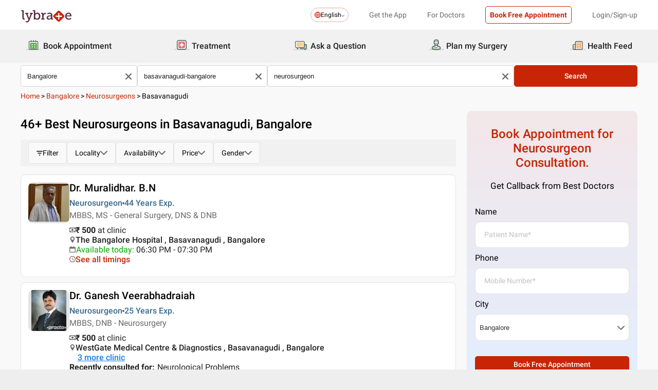

--- FILE ---
content_type: text/html; charset=utf-8
request_url: https://www.lybrate.com/bangalore/neurosurgeon/basavanagudi-bangalore
body_size: 50369
content:
<!DOCTYPE html><html lang="en"><head><meta charSet="utf-8"/><meta name="viewport" content="width=device-width, initial-scale=1.0, maximum-scale=1.0,user-scalable=0"/><title>Neurosurgeons in Basavanagudi, Bangalore - Book Instant Appointment, Consult Online, View Fees, Contact Numbers, Feedbacks</title><meta content="index, follow" name="robots"/><meta id="pageview" data-value="SRP"/><meta name="description" content="Neurosurgeons in Basavanagudi, Bangalore - Book Doctor Appointment, Consult Online, View Doctor Fees, User Reviews, Address and Phone Numbers of Neurosurgeons | Lybrate"/><meta property="og:title" content="Neurosurgeons in Basavanagudi, Bangalore - Book Instant Appointment, Consult Online, View Fees, Contact Numbers, Feedbacks"/><meta name="twitter:title" content="Neurosurgeons in Basavanagudi, Bangalore - Book Instant Appointment, Consult Online, View Fees, Contact Numbers, Feedbacks"/><meta property="og:type" content="article"/><meta name="twitter:card" content="summary_large_image"/><meta property="og:description" content="Neurosurgeons in Basavanagudi, Bangalore - Book Doctor Appointment, Consult Online, View Doctor Fees, User Reviews, Address and Phone Numbers of Neurosurgeons | Lybrate"/><meta name="twitter:description" content="Neurosurgeons in Basavanagudi, Bangalore - Book Doctor Appointment, Consult Online, View Doctor Fees, User Reviews, Address and Phone Numbers of Neurosurgeons | Lybrate"/><meta property="og:image" content="https://assets.lybrate.com/f_auto,c_limit,w_256,q_auto/imgs/product/logos/Lybrate-Logo.png"/><meta name="twitter:image" content="https://assets.lybrate.com/imgs/product/logos/Lybrate-Logo.png"/><meta property="og:url" content="https://www.lybrate.com/bangalore/neurosurgeon/basavanagudi-bangalore"/><meta property="og:site_name" content="Lybrate"/><meta name="twitter:site" content="@Lybrate"/><link rel="alternate" hrefLang="en" href="https://www.lybrate.com/bangalore/neurosurgeon/basavanagudi-bangalore"/><link rel="amphtml" href="https://www.lybrate.com/amp/bangalore/neurosurgeon/basavanagudi-bangalore"/><link rel="canonical" href="https://www.lybrate.com/bangalore/neurosurgeon/basavanagudi-bangalore"/><link rel="next" href="https://www.lybrate.com/bangalore/neurosurgeon/basavanagudi-bangalore?page=2"/><script type="application/ld+json">{"@context":"https://schema.org","@type":"WebSite","url":"https://www.lybrate.com/","potentialAction":{"@type":"SearchAction","target":{"@type":"EntryPoint","urlTemplate":"https://www.lybrate.com/search?find={search_term_string}"},"query-input":"required name=search_term_string"}}</script><script type="application/ld+json">{"@context":"http://schema.org","@type":"Organization","name":"Lybrate ","logo":"https://www.lybrate.com/img/lybrate-logo-pure-white-small.png","telephone":"090  2905  9702","url":"https://www.lybrate.com/","email":"hello@lybrate.com","sameAs":["https://twitter.com/lybrate","https://www.instagram.com/lybrate/","https://www.facebook.com/lybrate","https://www.linkedin.com/company/lybrate"],"contactPoint":{"@type":"ContactPoint","telephone":"+91 90155 59900","contactType":"customer service"}}</script><script type="application/ld+json">{"@context":"https://schema.org","@type":"WebPage","image":"https://www.lybrate.com/img/lybrate-logo.png","name":"Neurosurgeons in Basavanagudi, Bangalore","description":"Neurosurgeons in Basavanagudi, Bangalore - Book Doctor Appointment, Consult Online, View Doctor Fees, User Reviews, Address and Phone Numbers of Neurosurgeons | Lybrate"}</script><script type="application/ld+json">{"@context":"https://schema.org/","@type":"LocalBusiness","name":"Neurosurgeons in Basavanagudi, Bangalore","image":"https://assets.lybrate.com/imgs/product/logos/Lybrate-Logo.png"}</script><script type="application/ld+json">{"@context":"https://schema.org","@type":"BreadcrumbList","itemListElement":[{"@type":"ListItem","position":"1","name":"Home","item":{"@type":"Thing","@id":"/"}},{"@type":"ListItem","position":"2","name":"Bangalore","item":{"@type":"Thing","@id":"/bangalore"}},{"@type":"ListItem","position":"3","name":"Neurosurgeons","item":{"@type":"Thing","@id":"/bangalore/neurosurgeon"}},{"@type":"ListItem","position":"4","name":"Basavanagudi","item":{"@type":"Thing","@id":"/bangalore/neurosurgeon/basavanagudi-bangalore"}}]}</script><script type="application/ld+json">{"@context":"https://schema.org","@type":"Physician","name":"Muralidhar. B.N","image":"https://assets.lybrate.com/img/documents/doctor/dp/1f31ba283608ce952bd1065c3a94fc81/MuralidharBN-353996.png","url":"https://www.lybrate.com/bangalore/doctor/dr-muralidhar-b-n-neurosurgeon","currenciesAccepted":"₹","medicalSpecialty":{"@type":"MedicalSpecialty","name":"Neurosurgeon"},"address":[{"@type":"PostalAddress","addressLocality":"Basavanagudi","addressRegion":"Bangalore","postalCode":"560004","streetAddress":"202, Rashtriya Vidyalaya Road,  Near South End Circle, 2nd Block, Basavanagudi"}],"geo":{"@type":"GeoCoordinates","latitude":"12.93776782143469","longitude":"77.58030038326979"},"priceRange":"500","openingHours":["Mon : 06:30 PM - 07:30 PM","Tue : 06:30 PM - 07:30 PM","Wed : 06:30 PM - 07:30 PM","Thu : 06:30 PM - 07:30 PM","Fri : 06:30 PM - 07:30 PM","Sat : 06:30 PM - 07:30 PM"],"branchOf":[]}</script><script type="application/ld+json">{"@context":"https://schema.org","@type":"Physician","name":"Ganesh Veerabhadraiah","image":"https://assets.lybrate.com/img/documents/doctor/dp/c5a26defb7ebc4b9759a92a0ad51b38d/Neurosurgery-GaneshVeerabhadraiah-Bangalore-e56d59.jpg","url":"https://www.lybrate.com/bangalore/doctor/dr-ganesh-veerabhadraiah-neurosurgeon","currenciesAccepted":"₹","medicalSpecialty":{"@type":"MedicalSpecialty","name":"Neurosurgeon"},"address":[{"@type":"PostalAddress","addressLocality":"HAL","addressRegion":"Bangalore","postalCode":"560076","streetAddress":"Bengaluru "}],"geo":{"@type":"GeoCoordinates","latitude":"12.903526","longitude":"77.6026010000001"},"priceRange":"700","openingHours":["Mon : 11:00 AM - 07:00 PM","Tue : 11:00 AM - 07:00 PM","Wed : 11:00 AM - 07:00 PM","Thu : 11:00 AM - 07:00 PM","Fri : 11:00 AM - 07:00 PM","Sat : 11:00 AM - 07:00 PM"],"branchOf":[{"@type":"MedicalOrganization","url":"https://www.lybrate.com/bangalore/clinic/westgate-medical-centre-diagnostics-basavanagudi","name":"WestGate Medical Centre & Diagnostics"},{"@type":"MedicalOrganization","url":"https://www.lybrate.com/bangalore/clinic/dr-ganesh-veerabhadraiah-hal","name":"Neurowellness- Brain and spine clinic "},{"@type":"MedicalOrganization","url":"https://www.lybrate.com/bangalore/clinic/fortis-hospital-cunningham-road-vasanth-nagar","name":"Fortis Hospital Bangalore"},{"@type":"MedicalOrganization","url":"https://www.lybrate.com/bangalore/clinic/dr-ganesh-veerabhadraiah-hal-1","name":"Neurowellness- Brain and spine clinic"}]}</script><script type="application/ld+json">{"@context":"https://schema.org","@type":"Physician","name":"Gaurav Medikeri","image":"https://assets.lybrate.com/null","url":"https://www.lybrate.com/bangalore/doctor/dr-gaurav-medikeri-neurosurgeon","currenciesAccepted":"₹","medicalSpecialty":{"@type":"MedicalSpecialty","name":"Neurosurgeon"},"address":[{"@type":"PostalAddress","addressLocality":"Basavanagudi","addressRegion":"Bangalore","postalCode":"Bangalore","streetAddress":"#9/91, Govindappa Road, RV Road, Landmark : Near Lalbagh West Gate, Bangalore"}],"geo":{"@type":"GeoCoordinates","latitude":"12.94661678054294","longitude":"77.57891535758972"},"priceRange":"400","openingHours":["Mon : 10:00 AM - 06:30 PM","Tue : 10:00 AM - 06:30 PM","Wed : 10:00 AM - 06:30 PM","Thu : 10:00 AM - 06:30 PM","Fri : 10:00 AM - 06:30 PM","Sat : 10:00 AM - 06:30 PM"],"branchOf":[{"@type":"MedicalOrganization","url":"https://www.lybrate.com/bangalore/clinic/medikeri-s-super-speciality-ent-center-basavanagudi","name":"Medikeri's Super Speciality ENT center."},{"@type":"MedicalOrganization","url":"https://www.lybrate.com/bangalore/clinic/shishuka-children-s-multispecialty-hospital-hrbr-layout","name":"Shishuka Children's Multispecialty Hospital"}]}</script><script type="application/ld+json">{"@context":"https://schema.org","@type":"Physician","name":"Nagarjun M N","image":"https://assets.lybrate.com/img/documents/doctor/dp/fddd14e4b366ed8380e3666d1011a449/Neurosurgery-NagarjunMN-Bangalore-f4e93a","url":"https://www.lybrate.com/bangalore/doctor/dr-nagarjun-m-n-neurosurgeon","currenciesAccepted":"₹","medicalSpecialty":{"@type":"MedicalSpecialty","name":"Neurosurgeon"},"address":[{"@type":"PostalAddress","addressLocality":"Chamarajpet","addressRegion":"Bangalore","postalCode":"","streetAddress":"No.17, 4th Main Road, Rama Mandir Road, Chamrajpet, Bengaluru, Karnataka 560018, Landmark : Tippu Sultan Palace, Bangalore"}],"geo":{"@type":"GeoCoordinates","latitude":"12.9578853","longitude":"77.5690757"},"priceRange":"400","openingHours":["Mon : 04:00 PM - 05:30 PM","Tue : 04:00 PM - 05:30 PM","Wed : 04:00 PM - 05:30 PM","Thu : 04:00 PM - 05:30 PM","Fri : 04:00 PM - 05:30 PM","Sat : 04:00 PM - 05:30 PM"],"branchOf":[{"@type":"MedicalOrganization","url":"https://www.lybrate.com/bangalore/clinic/manipal-hospital-jayanagar-2","name":"Manipal Hospital"},{"@type":"MedicalOrganization","url":"https://www.lybrate.com/bangalore/clinic/brindhavvan-areion-hospital-chamarajpet","name":"BRINDHAVVAN AREION HOSPITAL"}]}</script><script type="application/ld+json">{"@context":"https://schema.org","@type":"Physician","name":"Arun L Naik","image":"https://assets.lybrate.com/img/documents/doctor/dp/8b1123df60632590d20e042de437d167/Neurosurgery-ArunLNaik-Bangalore-054adc","url":"https://www.lybrate.com/bangalore/doctor/dr-arun-l-naik-neurosurgeon","currenciesAccepted":"₹","medicalSpecialty":{"@type":"MedicalSpecialty","name":"Neurosurgeon"},"address":[{"@type":"PostalAddress","addressLocality":"Banashankari","addressRegion":"Bangalore","postalCode":"560085","streetAddress":"#112/Y, 4th Main, 7th Block, 4th Phase, Ring Road, Banashankari 3rd Stage. Landamrk: Above Kanti Sweets.BSK 3rd Stage."}],"geo":{"@type":"GeoCoordinates","latitude":"12.923388777929805","longitude":"77.55559891462326"},"priceRange":"1000","openingHours":["Mon : 07:00 PM - 09:00 PM","Tue : 07:00 PM - 09:00 PM","Wed : 07:00 PM - 09:00 PM","Thu : 07:00 PM - 09:00 PM","Fri : 07:00 PM - 09:00 PM","Sat : 07:00 PM - 09:00 PM"],"branchOf":[]}</script><script type="application/ld+json">{"@context":"https://schema.org","@type":"Physician","name":"Chandra Mouli","image":"https://assets.lybrate.com/null","url":"https://www.lybrate.com/bangalore/doctor/dr-chandra-mouli-neurosurgeon","currenciesAccepted":"₹","medicalSpecialty":{"@type":"MedicalSpecialty","name":"Neurosurgeon"},"address":[{"@type":"PostalAddress","addressLocality":"Chamarajpet","addressRegion":"Bangalore","postalCode":"","streetAddress":"#7, Close Royan Circle, 2nd Main Road, Chamarajpet. Landmark: Near Canara Bank ATM"}],"geo":{"@type":"GeoCoordinates","latitude":"12.959509","longitude":"77.567801"},"priceRange":"300","openingHours":["Mon : 09:00 AM - 09:00 PM","Tue : 09:00 AM - 09:00 PM","Wed : 09:00 AM - 09:00 PM","Thu : 09:00 AM - 09:00 PM","Fri : 09:00 AM - 09:00 PM","Sat : 09:00 AM - 09:00 PM"],"branchOf":[{"@type":"MedicalOrganization","url":"https://www.lybrate.com/bangalore/clinic/shree-nandi-hospital-chamarajpet-9","name":"Shree Nandi Hospital"},{"@type":"MedicalOrganization","url":"https://www.lybrate.com/bangalore/clinic/shree-nandi-hospital-chamarajpet","name":"Shree Nandi Hospital"}]}</script><script type="application/ld+json">{"@context":"https://schema.org","@type":"Physician","name":"B.N. Murlidhara","image":"https://assets.lybrate.com/null","url":"https://www.lybrate.com/bangalore/doctor/dr-b-n-murlidhara-neurosurgeon","currenciesAccepted":"₹","medicalSpecialty":{"@type":"MedicalSpecialty","name":"Neurosurgeon"},"address":[{"@type":"PostalAddress","addressLocality":"lal bagh","addressRegion":"Bangalore","postalCode":"560027","streetAddress":"# 26, 1st Main, 2nd Cross, CKC Garden, Lalbagh Road, Bengaluru, Landmark: Near Subbaiah Circle and Near Super Carz,"}],"geo":{"@type":"GeoCoordinates","latitude":"12.96083","longitude":"77.590713"},"priceRange":"150","openingHours":["Mon : 09:00 AM - 09:00 PM","Tue : 09:00 AM - 09:00 PM","Wed : 09:00 AM - 09:00 PM","Thu : 09:00 AM - 09:00 PM","Fri : 09:00 AM - 09:00 PM","Sat : 09:00 AM - 09:00 PM"],"branchOf":[{"@type":"MedicalOrganization","url":"https://www.lybrate.com/bangalore/clinic/phoenix-hospital-mission-road","name":"Phoenix Hospital"},{"@type":"MedicalOrganization","url":"https://www.lybrate.com/bangalore/clinic/phoenix-hospital-bangalore-subbaiah-circle-e59b","name":"Phoenix Hospital Bangalore"}]}</script><script type="application/ld+json">{"@context":"https://schema.org","@type":"Physician","name":"H V Satish Babu","image":"https://assets.lybrate.com/img/documents/doctor/dp/184e8958f639df194dfbf8157b931c44/Neurosurgery-HVSatishBabu-Bangalore-2acaa4","url":"https://www.lybrate.com/bangalore/doctor/dr-h-v-satish-babu-neurosurgeon","currenciesAccepted":"₹","medicalSpecialty":{"@type":"MedicalSpecialty","name":"Neurosurgeon"},"address":[{"@type":"PostalAddress","addressLocality":null,"addressRegion":"Bangalore","postalCode":" 560001","streetAddress":"#1, Next to IPC Garden, Near Sanjaydat School, Vittal Mallya Road.Landmark : Opposite Kanteerava Indoor Stadium."}],"geo":{"@type":"GeoCoordinates","latitude":"12.9682163","longitude":"77.5948176"},"priceRange":"400","openingHours":["Mon : 08:00 AM - 08:00 PM","Tue : 08:00 AM - 08:00 PM","Wed : 08:00 AM - 08:00 PM","Thu : 08:00 AM - 08:00 PM","Fri : 08:00 AM - 08:00 PM","Sat : 08:00 AM - 08:00 PM"],"branchOf":[{"@type":"MedicalOrganization","url":"https://www.lybrate.com/bangalore/clinic/kare-and-kure-multi-speciality-clinic-bennigana-halli","name":"Kare and Kure Multi Speciality Clinic"},{"@type":"MedicalOrganization","url":"https://www.lybrate.com/bangalore/clinic/specialist-hospital-kalyan-nagar-17","name":"Specialist Hospital"},{"@type":"MedicalOrganization","url":"https://www.lybrate.com/bangalore/clinic/mallya-hospital-sampangiramnagar","name":"Mallya Hospital"}]}</script><script type="application/ld+json">{"@context":"https://schema.org","@type":"Physician","name":"Venu Gopal  S","image":"https://assets.lybrate.com/img/documents/doctor/dp/46f6088ad6cd0a753e53c9255a81c187/Neurosurgery-VenuGopalS-Bangalore-6a4266","url":"https://www.lybrate.com/bangalore/doctor/dr-venu-gopal-s-neurosurgeon","currenciesAccepted":"₹","medicalSpecialty":{"@type":"MedicalSpecialty","name":"Neurosurgeon"},"address":[{"@type":"PostalAddress","addressLocality":"Whitefield","addressRegion":"Bangalore","postalCode":"560066","streetAddress":"143, 212-215, EPIP Industrial Area, Hoodi Village, KR Puram Hobli,"}],"geo":{"@type":"GeoCoordinates","latitude":"12.9715987","longitude":"77.5945627"},"priceRange":"700","openingHours":["Tue : 09:00 AM - 05:00 PM","Thu : 09:00 AM - 05:00 PM","Sat : 09:00 AM - 05:00 PM"],"branchOf":[]}</script><script type="application/ld+json">{"@context":"https://schema.org","@type":"Physician","name":"G.Lakshminarayanan","image":"https://assets.lybrate.com/null","url":"https://www.lybrate.com/bangalore/doctor/dr-g-lakshminarayanan-neurosurgeon-2","currenciesAccepted":"₹","medicalSpecialty":{"@type":"MedicalSpecialty","name":"Neurosurgeon"},"address":[{"@type":"PostalAddress","addressLocality":null,"addressRegion":"Bangalore","postalCode":"560001","streetAddress":"#1, Next to IPC Garden, Near Sanjaydat School, Vittal Mallya Road.Landmark : Opposite Kanteerava Indoor Stadium."}],"geo":{"@type":"GeoCoordinates","latitude":"12.9682163","longitude":"77.5948176"},"priceRange":"400","openingHours":["Mon : 08:00 AM - 08:00 PM","Tue : 08:00 AM - 08:00 PM","Wed : 08:00 AM - 08:00 PM","Thu : 08:00 AM - 08:00 PM","Fri : 08:00 AM - 08:00 PM","Sat : 08:00 AM - 08:00 PM"],"branchOf":[]}</script><link rel="preload" as="image" imageSrcSet="https://assets.lybrate.com/f_auto,c_limit,w_128,q_auto/imgs/product/logos/Lybrate-Logo.png 1x, https://assets.lybrate.com/f_auto,c_limit,w_256,q_auto/imgs/product/logos/Lybrate-Logo.png 2x"/><meta name="next-head-count" content="37"/><link rel="icon" sizes="32x32" href="https://assets.lybrate.com/imgs/tic/icon/favicon.ico"/><link rel="preconnect" crossorigin="anonymous" href="https://assets.lybrate.com"/><link rel="preconnect" crossorigin="anonymous" href="https://nu.lybcdn.com"/><link rel="preconnect" crossorigin="anonymous" href="https://ssl.widgets.webengage.com"/><link rel="preconnect" crossorigin="anonymous" href="https://www.googletagmanager.com"/><link rel="preload" href="https://nu.lybcdn.com/_next/static/media/02205c9944024f15-s.p.woff2" as="font" type="font/woff2" crossorigin="anonymous" data-next-font="size-adjust"/><link rel="preload" href="https://nu.lybcdn.com/_next/static/media/7d8c9b0ca4a64a5a-s.p.woff2" as="font" type="font/woff2" crossorigin="anonymous" data-next-font="size-adjust"/><link rel="preload" href="https://nu.lybcdn.com/_next/static/media/934c4b7cb736f2a3-s.p.woff2" as="font" type="font/woff2" crossorigin="anonymous" data-next-font="size-adjust"/><link rel="preload" href="https://nu.lybcdn.com/_next/static/media/627622453ef56b0d-s.p.woff2" as="font" type="font/woff2" crossorigin="anonymous" data-next-font="size-adjust"/><link rel="preload" href="https://nu.lybcdn.com/_next/static/media/0e4fe491bf84089c-s.p.woff2" as="font" type="font/woff2" crossorigin="anonymous" data-next-font="size-adjust"/><link rel="preload" href="https://nu.lybcdn.com/_next/static/media/8db47a8bf03b7d2f-s.p.woff2" as="font" type="font/woff2" crossorigin="anonymous" data-next-font="size-adjust"/><link rel="preload" href="https://nu.lybcdn.com/_next/static/css/8e401567be5d0bba.css" as="style"/><link rel="stylesheet" href="https://nu.lybcdn.com/_next/static/css/8e401567be5d0bba.css" data-n-g=""/><link rel="preload" href="https://nu.lybcdn.com/_next/static/css/09e8f68bc0c80839.css" as="style"/><link rel="stylesheet" href="https://nu.lybcdn.com/_next/static/css/09e8f68bc0c80839.css" data-n-p=""/><link rel="preload" href="https://nu.lybcdn.com/_next/static/css/f4d8553da4e45965.css" as="style"/><link rel="stylesheet" href="https://nu.lybcdn.com/_next/static/css/f4d8553da4e45965.css" data-n-p=""/><link rel="preload" href="https://nu.lybcdn.com/_next/static/css/93d5d5ff38d30bef.css" as="style"/><link rel="stylesheet" href="https://nu.lybcdn.com/_next/static/css/93d5d5ff38d30bef.css" data-n-p=""/><link rel="preload" href="https://nu.lybcdn.com/_next/static/css/47fecfa9682f844a.css" as="style"/><link rel="stylesheet" href="https://nu.lybcdn.com/_next/static/css/47fecfa9682f844a.css" data-n-p=""/><noscript data-n-css=""></noscript><script defer="" nomodule="" src="https://nu.lybcdn.com/_next/static/chunks/polyfills-c67a75d1b6f99dc8.js"></script><script src="https://nu.lybcdn.com/_next/static/chunks/webpack-5a6ab96978f55368.js" defer=""></script><script src="https://nu.lybcdn.com/_next/static/chunks/framework-14c8c3b37f6d2684.js" defer=""></script><script src="https://nu.lybcdn.com/_next/static/chunks/main-ab475e999951148f.js" defer=""></script><script src="https://nu.lybcdn.com/_next/static/chunks/pages/_app-2e0177eb4d62f08d.js" defer=""></script><script src="https://nu.lybcdn.com/_next/static/chunks/5675-d2ff674390434ad8.js" defer=""></script><script src="https://nu.lybcdn.com/_next/static/chunks/9993-013462a1a8211b2d.js" defer=""></script><script src="https://nu.lybcdn.com/_next/static/chunks/9715-744aee12ba1d4943.js" defer=""></script><script src="https://nu.lybcdn.com/_next/static/chunks/6149-f422368d934914bf.js" defer=""></script><script src="https://nu.lybcdn.com/_next/static/chunks/9775-e9af23c4775d980c.js" defer=""></script><script src="https://nu.lybcdn.com/_next/static/chunks/8537-d38e17aab6d912fa.js" defer=""></script><script src="https://nu.lybcdn.com/_next/static/chunks/5662-297f139170b7bb48.js" defer=""></script><script src="https://nu.lybcdn.com/_next/static/chunks/6030-2bf73cf2929e4c28.js" defer=""></script><script src="https://nu.lybcdn.com/_next/static/chunks/6093-785fc62a2dfe3420.js" defer=""></script><script src="https://nu.lybcdn.com/_next/static/chunks/9474-65bd511e6a9ffc50.js" defer=""></script><script src="https://nu.lybcdn.com/_next/static/chunks/453-915ea057eacad35a.js" defer=""></script><script src="https://nu.lybcdn.com/_next/static/chunks/4825-09d9e5d962ac89a8.js" defer=""></script><script src="https://nu.lybcdn.com/_next/static/chunks/pages/%5BprimaryIndex%5D/%5BsecondaryIndex%5D/%5BthirdIndex%5D-c3ae252b5f891fd6.js" defer=""></script><script src="https://nu.lybcdn.com/_next/static/1766049785324/_buildManifest.js" defer=""></script><script src="https://nu.lybcdn.com/_next/static/1766049785324/_ssgManifest.js" defer=""></script></head><body><div id="fontadd"></div><div id="portal"></div><div id="__next"><noscript><iframe src="https://www.googletagmanager.com/ns.html?id=GTM-KXVNPWN" height="0" width="0" style="display:none;visibility:hidden"></iframe></noscript><main class="__className_451117"><div style="margin-bottom:10px"><div class="headerLoggedOut_mainContainer__N812g"><div class="container"><div class="row gap-1"><div class="col-48-xs col-48-sm col-48-lg col-48-xl"><header class="headerLoggedOut_headerTopContainer__UwHuU"><div class="headerLoggedOut_lybLogo__Ikvvp"><span style="box-sizing:border-box;display:inline-block;overflow:hidden;width:initial;height:initial;background:none;opacity:1;border:0;margin:0;padding:0;position:relative;max-width:100%"><span style="box-sizing:border-box;display:block;width:initial;height:initial;background:none;opacity:1;border:0;margin:0;padding:0;max-width:100%"><img style="display:block;max-width:100%;width:initial;height:initial;background:none;opacity:1;border:0;margin:0;padding:0" alt="" aria-hidden="true" src="data:image/svg+xml,%3csvg%20xmlns=%27http://www.w3.org/2000/svg%27%20version=%271.1%27%20width=%27100%27%20height=%2730%27/%3e"/></span><img alt="Lybrate Logo" srcSet="https://assets.lybrate.com/f_auto,c_limit,w_128,q_auto/imgs/product/logos/Lybrate-Logo.png 1x, https://assets.lybrate.com/f_auto,c_limit,w_256,q_auto/imgs/product/logos/Lybrate-Logo.png 2x" src="https://assets.lybrate.com/f_auto,c_limit,w_256,q_auto/imgs/product/logos/Lybrate-Logo.png" decoding="async" data-nimg="intrinsic" style="position:absolute;top:0;left:0;bottom:0;right:0;box-sizing:border-box;padding:0;border:none;margin:auto;display:block;width:0;height:0;min-width:100%;max-width:100%;min-height:100%;max-height:100%;object-fit:cover"/></span></div><div class="headerLoggedOut_rightSection__JqqQn"><div><div class="dropdownmenu_dropdownContainer__xu3NN"><div class="dropdownmenu_dropdownSelect__kQsM_"><div class="dropdownmenu_languageIcon__tIQ9Z"><svg width="12" height="12" viewBox="0 0 12 12" fill="none" xmlns="http://www.w3.org/2000/svg"><path fill-rule="evenodd" clip-rule="evenodd" d="M6.00147 0C7.65633 0 9.15683 0.671487 10.2441 1.75882C11.3285 2.84321 12 4.34354 12 6.00147C12 7.65633 11.3285 9.15683 10.2441 10.2441C9.1567 11.3285 7.6564 12 6.00147 12C4.3436 12 2.84332 11.3285 1.75882 10.2441C0.671401 9.1567 0 7.6564 0 6.00147C0 4.3436 0.671487 2.84332 1.75882 1.75882C2.84321 0.671401 4.34354 0 6.00147 0ZM9.58154 2.42143C9.22504 2.06193 8.81504 1.7589 8.36639 1.52117C8.43771 1.63108 8.50601 1.74399 8.57139 1.86285C9.10316 2.82547 9.4508 4.109 9.51324 5.53207H11.0433C10.9334 4.31986 10.3956 3.23257 9.58153 2.4215L9.58154 2.42143ZM9.58154 9.58159C10.3956 8.76756 10.9334 7.68014 11.0433 6.46801H9.51325C9.45089 7.89117 9.10326 9.17466 8.5714 10.1372C8.50603 10.2561 8.43772 10.3719 8.36641 10.4789C8.81508 10.2412 9.22505 9.93818 9.58156 9.58167L9.58154 9.58159ZM2.42139 9.58159C2.7779 9.9381 3.18496 10.2412 3.63654 10.4788C3.56523 10.3718 3.49692 10.256 3.43155 10.1371C2.89977 9.17453 2.55214 7.891 2.48676 6.46793H0.959629C1.06953 7.68014 1.60735 8.76743 2.42138 9.5815L2.42139 9.58159ZM2.42139 2.42143C1.60736 3.23255 1.06954 4.31996 0.959637 5.53201H2.48677C2.55214 4.10885 2.89976 2.82536 3.43156 1.86279C3.49693 1.74393 3.56523 1.63102 3.63655 1.52111C3.18496 1.75884 2.77791 2.06184 2.4214 2.42137L2.42139 2.42143ZM6.46797 1.02506V5.53214H8.57742C8.51506 4.27246 8.21196 3.14628 7.7515 2.31442C7.39499 1.6667 6.95228 1.20917 6.46803 1.02502L6.46797 1.02506ZM6.46797 6.46793V10.975C6.9523 10.7908 7.39493 10.3332 7.75143 9.68854C8.21198 8.85366 8.515 7.72765 8.57736 6.46803H6.4679L6.46797 6.46793ZM5.53205 10.975V6.46793H3.4256C3.48503 7.72761 3.79106 8.85379 4.25152 9.68843C4.60803 10.3331 5.05074 10.7907 5.53205 10.9749V10.975ZM5.53205 5.53214V1.02506C5.05074 1.2093 4.60803 1.66682 4.25152 2.31446C3.79098 3.14632 3.48502 4.27241 3.4256 5.53218L5.53205 5.53214Z" fill="#C82506"></path></svg></div>English<div class="dropdownmenu_downArrowIcon__VoqoQ"><svg width="6" height="4" viewBox="0 0 6 4" fill="none" xmlns="http://www.w3.org/2000/svg"><path fill-rule="evenodd" clip-rule="evenodd" d="M0.762732 0.136651C0.588195 -0.0455505 0.305386 -0.0455505 0.130806 0.136651C-0.0436015 0.318944 -0.0436015 0.614327 0.130806 0.79664L2.68405 3.46335C2.85858 3.64555 3.14139 3.64555 3.31595 3.46335L5.86916 0.79664C6.04361 0.614345 6.04361 0.318963 5.86917 0.136651C5.69463 -0.0455498 5.41182 -0.0455498 5.23726 0.136651L2.99875 2.47467L0.762732 0.136651Z" fill="#6C6A6A"></path></svg></div></div></div></div><div class="headerLoggedOut_headText__Y_Qpx">Get the App</div><div class="headerLoggedOut_headText__Y_Qpx" href="https://doctor.lybrate.com/">For Doctors</div><div class="headerLoggedOut_headText__Y_Qpx"><button type="button" class="button_btn-red__o0Vg_" style="width:100%;height:auto;padding:0.5rem" id=":R5pba6:">Book Free Appointment</button></div><div class="headerLoggedOut_headText__Y_Qpx">Login/Sign-up</div></div></header></div></div></div></div><header class="headerBottom_mainContainer__L3xo8"><div class="container"><div class="row gap-1"><div class="col-48-xs col-48-sm col-48-lg col-48-xl"><div class="headerBottom_headerContainer__wahuS"><div class="headerBottom_headWrapper__ggsM1"><div><svg xmlns="http://www.w3.org/2000/svg" width="30" height="30" viewBox="0 0 30 30" fill="none"><rect y="22" width="30" height="3" rx="1.5" fill="#DDDDDC"></rect><path d="M20.6961 10.5392H9.48669C8.95268 10.5392 8.51978 10.9721 8.51978 11.5061V20.9474C8.51978 21.4814 8.95268 21.9143 9.48669 21.9143H20.6961C21.2301 21.9143 21.663 21.4814 21.663 20.9474V11.5061C21.663 10.9721 21.2301 10.5392 20.6961 10.5392Z" fill="#59AB46"></path><path d="M22.3768 23.9171H7.80391C7.34598 23.9171 6.9068 23.7352 6.58299 23.4114C6.25918 23.0875 6.07727 22.6484 6.07727 22.1904V8.82622C6.07727 8.36829 6.25918 7.92911 6.58299 7.6053C6.9068 7.2815 7.34598 7.09958 7.80391 7.09958H22.3768C22.6035 7.09958 22.828 7.14424 23.0375 7.23102C23.247 7.31779 23.4374 7.44497 23.5977 7.6053C23.758 7.76564 23.8852 7.95599 23.972 8.16547C24.0587 8.37496 24.1034 8.59948 24.1034 8.82622V22.1973C24.1016 22.6541 23.9189 23.0915 23.5953 23.4138C23.2716 23.7361 22.8335 23.9171 22.3768 23.9171ZM7.80391 8.03197C7.59382 8.03377 7.39284 8.11804 7.24428 8.2666C7.09572 8.41516 7.01146 8.61613 7.00966 8.82622V22.1973C7.01146 22.4074 7.09572 22.6084 7.24428 22.757C7.39284 22.9055 7.59382 22.9898 7.80391 22.9916H22.3768C22.4811 22.9916 22.5844 22.971 22.6807 22.9311C22.7771 22.8912 22.8646 22.8327 22.9384 22.759C23.0121 22.6852 23.0706 22.5976 23.1106 22.5013C23.1505 22.4049 23.171 22.3017 23.171 22.1973V8.82622C23.171 8.61557 23.0873 8.41355 22.9384 8.2646C22.7894 8.11565 22.5874 8.03197 22.3768 8.03197H7.80391Z" fill="#434A54"></path><path d="M22.3755 24H7.80261C7.32453 24 6.86603 23.8101 6.52797 23.4721C6.18992 23.134 6 22.6755 6 22.1974V8.82629C6 8.3482 6.18992 7.8897 6.52797 7.55164C6.86603 7.21359 7.32453 7.02368 7.80261 7.02368H22.3755C22.8542 7.02368 23.3134 7.21336 23.6526 7.55122C23.9917 7.88908 24.1832 8.34757 24.185 8.82629V22.1974C24.1832 22.6761 23.9917 23.1346 23.6526 23.4725C23.3134 23.8103 22.8542 24 22.3755 24ZM7.80261 7.17563C7.36603 7.17745 6.94795 7.35216 6.63988 7.66152C6.33181 7.97088 6.15885 8.3897 6.15885 8.82629V22.1974C6.15885 22.634 6.33181 23.0528 6.63988 23.3622C6.94795 23.6715 7.36603 23.8462 7.80261 23.8481H22.3755C22.8133 23.8481 23.2331 23.6742 23.5427 23.3646C23.8522 23.055 24.0261 22.6352 24.0261 22.1974V8.82629C24.0261 8.3885 23.8522 7.96866 23.5427 7.6591C23.2331 7.34953 22.8133 7.17563 22.3755 7.17563H7.80261ZM22.3755 23.0607H7.80261C7.68775 23.0607 7.57402 23.038 7.46799 22.9938C7.36195 22.9497 7.26572 22.8849 7.18482 22.8034C7.10392 22.7219 7.03996 22.6251 6.99663 22.5187C6.95331 22.4124 6.93147 22.2984 6.93239 22.1836V8.82629C6.93147 8.71143 6.95331 8.59752 6.99663 8.49114C7.03996 8.38476 7.10392 8.28801 7.18482 8.20647C7.26572 8.12493 7.36195 8.06022 7.46799 8.01606C7.57402 7.97189 7.68775 7.94916 7.80261 7.94916H22.3755C22.4918 7.94733 22.6074 7.96867 22.7154 8.01193C22.8234 8.05519 22.9217 8.1195 23.0046 8.20114C23.0876 8.28277 23.1534 8.38008 23.1984 8.48741C23.2433 8.59474 23.2664 8.70993 23.2664 8.82629V22.1974C23.2664 22.3138 23.2433 22.429 23.1984 22.5363C23.1534 22.6436 23.0876 22.7409 23.0046 22.8226C22.9217 22.9042 22.8234 22.9685 22.7154 23.0118C22.6074 23.055 22.4918 23.0764 22.3755 23.0745V23.0607ZM7.80261 8.09419C7.61944 8.09419 7.44377 8.16697 7.31425 8.29649C7.18472 8.42601 7.11196 8.60167 7.11196 8.78485V22.156C7.11196 22.3391 7.18472 22.5148 7.31425 22.6443C7.44377 22.7739 7.61944 22.8466 7.80261 22.8466H22.3755C22.5586 22.8466 22.7343 22.7739 22.8638 22.6443C22.9934 22.5148 23.0661 22.3391 23.0661 22.156V8.82629C23.0661 8.64311 22.9934 8.46745 22.8638 8.33793C22.7343 8.2084 22.5586 8.13563 22.3755 8.13563L7.80261 8.09419Z" fill="#444A54"></path><path d="M15.0886 9.01275C14.9659 9.01275 14.8482 8.96399 14.7614 8.87721C14.6746 8.79043 14.6259 8.67273 14.6259 8.55001V5.54564C14.6259 5.42292 14.6746 5.30522 14.7614 5.21844C14.8482 5.13166 14.9659 5.08292 15.0886 5.08292C15.212 5.0829 15.3304 5.13143 15.4183 5.21802C15.5061 5.30461 15.5564 5.42229 15.5582 5.54564V8.55001C15.5564 8.67336 15.5061 8.79106 15.4183 8.87765C15.3304 8.96424 15.212 9.01277 15.0886 9.01275Z" fill="#434A54"></path><path d="M15.0885 9.09561C14.9443 9.09382 14.8066 9.03576 14.7046 8.93382C14.6027 8.83189 14.5446 8.69414 14.5428 8.54999V5.54562C14.5428 5.40092 14.6003 5.26215 14.7027 5.15983C14.805 5.0575 14.9438 5 15.0885 5C15.2332 5 15.372 5.0575 15.4743 5.15983C15.5766 5.26215 15.6341 5.40092 15.6341 5.54562V8.54999C15.6341 8.62164 15.62 8.69258 15.5925 8.75878C15.5651 8.82497 15.5249 8.88514 15.4743 8.9358C15.4236 8.98647 15.3635 9.02665 15.2973 9.05407C15.2311 9.08149 15.1601 9.09561 15.0885 9.09561ZM15.0885 5.15886C14.9859 5.15886 14.8875 5.19962 14.815 5.27215C14.7424 5.34468 14.7017 5.44305 14.7017 5.54562V8.54999C14.7017 8.65256 14.7424 8.75093 14.815 8.82346C14.8875 8.896 14.9859 8.93675 15.0885 8.93675C15.191 8.93675 15.2894 8.896 15.3619 8.82346C15.4345 8.75093 15.4752 8.65256 15.4752 8.54999V5.54562C15.4752 5.49483 15.4652 5.44455 15.4458 5.39762C15.4264 5.3507 15.3979 5.30806 15.3619 5.27215C15.326 5.23623 15.2834 5.20774 15.2365 5.1883C15.1896 5.16887 15.1393 5.15886 15.0885 5.15886Z" fill="#444A54"></path><path d="M10.6051 9.01275C10.4823 9.01275 10.3646 8.96399 10.2779 8.87721C10.1911 8.79043 10.1423 8.67273 10.1423 8.55001V5.54564C10.1423 5.42292 10.1911 5.30522 10.2779 5.21844C10.3646 5.13166 10.4823 5.08292 10.6051 5.08292C10.7278 5.08292 10.8455 5.13166 10.9323 5.21844C11.0191 5.30522 11.0678 5.42292 11.0678 5.54564V8.55001C11.0678 8.67273 11.0191 8.79043 10.9323 8.87721C10.8455 8.96399 10.7278 9.01275 10.6051 9.01275Z" fill="#434A54"></path><path d="M10.6054 9.09561C10.5338 9.09561 10.4628 9.08149 10.3966 9.05407C10.3304 9.02665 10.2703 8.98647 10.2196 8.9358C10.169 8.88514 10.1288 8.82497 10.1013 8.75878C10.0739 8.69258 10.0598 8.62164 10.0598 8.54999V5.54562C10.0598 5.40092 10.1173 5.26215 10.2196 5.15983C10.322 5.0575 10.4607 5 10.6054 5C10.7501 5 10.8889 5.0575 10.9912 5.15983C11.0936 5.26215 11.1511 5.40092 11.1511 5.54562V8.54999C11.1493 8.69414 11.0912 8.83189 10.9893 8.93382C10.8873 9.03576 10.7496 9.09382 10.6054 9.09561ZM10.6054 5.15886C10.5029 5.15886 10.4045 5.19962 10.3319 5.27215C10.2594 5.34468 10.2187 5.44305 10.2187 5.54562V8.54999C10.2187 8.65256 10.2594 8.75093 10.3319 8.82346C10.4045 8.896 10.5029 8.93675 10.6054 8.93675C10.708 8.93675 10.8064 8.896 10.8789 8.82346C10.9515 8.75093 10.9922 8.65256 10.9922 8.54999V5.54562C10.9922 5.44305 10.9515 5.34468 10.8789 5.27215C10.8064 5.19962 10.708 5.15886 10.6054 5.15886Z" fill="#444A54"></path><path d="M19.5711 9.01269C19.4484 9.01269 19.3307 8.96392 19.2439 8.87714C19.1571 8.79036 19.1084 8.67267 19.1084 8.54994V5.54558C19.1223 5.43171 19.1774 5.32686 19.2632 5.25081C19.3491 5.17477 19.4599 5.13278 19.5746 5.13278C19.6893 5.13278 19.8001 5.17477 19.8859 5.25081C19.9718 5.32686 20.0269 5.43171 20.0408 5.54558V8.54994C20.0408 8.61129 20.0286 8.67204 20.0049 8.72863C19.9812 8.78523 19.9465 8.83655 19.9028 8.87961C19.8591 8.92267 19.8073 8.95661 19.7503 8.97945C19.6934 9.0023 19.6325 9.01361 19.5711 9.01269Z" fill="#434A54"></path><path d="M19.572 9.09561C19.4278 9.09382 19.2901 9.03576 19.1882 8.93382C19.0862 8.83189 19.0282 8.69414 19.0264 8.54999V5.54562C19.0264 5.47397 19.0405 5.40303 19.0679 5.33683C19.0953 5.27064 19.1355 5.21049 19.1862 5.15983C19.2368 5.10916 19.297 5.06896 19.3632 5.04154C19.4294 5.01412 19.5003 5 19.572 5C19.6436 5 19.7146 5.01412 19.7808 5.04154C19.847 5.06896 19.9071 5.10916 19.9578 5.15983C20.0085 5.21049 20.0487 5.27064 20.0761 5.33683C20.1035 5.40303 20.1176 5.47397 20.1176 5.54562V8.54999C20.1176 8.62164 20.1035 8.69258 20.0761 8.75878C20.0487 8.82497 20.0085 8.88514 19.9578 8.9358C19.9071 8.98647 19.847 9.02665 19.7808 9.05407C19.7146 9.08149 19.6436 9.09561 19.572 9.09561ZM19.572 5.15886C19.47 5.16063 19.3726 5.20196 19.3005 5.27411C19.2283 5.34626 19.187 5.4436 19.1852 5.54562V8.54999C19.187 8.65201 19.2283 8.74935 19.3005 8.8215C19.3726 8.89365 19.47 8.93498 19.572 8.93675C19.6746 8.93675 19.7729 8.896 19.8455 8.82346C19.918 8.75093 19.9588 8.65256 19.9588 8.54999V5.54562C19.9588 5.44305 19.918 5.34468 19.8455 5.27215C19.7729 5.19962 19.6746 5.15886 19.572 5.15886Z" fill="#444A54"></path><path d="M13.9429 13.2121H11.3391V15.0768H13.9429V13.2121Z" fill="white"></path><path d="M18.8465 13.2121H16.2427V15.0768H18.8465V13.2121Z" fill="white"></path><path d="M13.9429 17.3766H11.3391V19.2413H13.9429V17.3766Z" fill="white"></path><path d="M18.8465 17.3766H16.2427V19.2413H18.8465V17.3766Z" fill="white"></path></svg></div><div class="headerBottom_headText__ik0EW">Book Appointment</div></div><div class="headerBottom_headWrapper__ggsM1"><div><svg xmlns="http://www.w3.org/2000/svg" width="30" height="30" viewBox="0 0 30 30" fill="none"><rect y="22" width="30" height="3" rx="1.5" fill="#DDDDDC"></rect><path d="M18.4476 8.08612H10.5644C9.19248 8.08612 8.08032 9.19829 8.08032 10.5702V18.4534C8.08032 19.8254 9.19248 20.9375 10.5644 20.9375H18.4476C19.8196 20.9375 20.9317 19.8254 20.9317 18.4534V10.5702C20.9317 9.19829 19.8196 8.08612 18.4476 8.08612Z" fill="#E87474"></path><path d="M18.4724 15.1076C18.4725 15.1935 18.4551 15.2786 18.4213 15.3576C18.3875 15.4367 18.3379 15.508 18.2757 15.5673C18.2134 15.6265 18.1398 15.6725 18.0592 15.7025C17.9786 15.7324 17.8928 15.7456 17.807 15.7413H15.7601V17.7881C15.7636 17.9614 15.6993 18.1292 15.581 18.2559C15.4626 18.3825 15.2995 18.458 15.1264 18.4662H13.9351C13.763 18.458 13.6009 18.3834 13.4827 18.2582C13.3645 18.1329 13.2995 17.9667 13.3014 17.7945V15.754H11.2545C11.1666 15.754 11.0796 15.7365 10.9984 15.7027C10.9173 15.6689 10.8436 15.6193 10.7818 15.5568C10.7199 15.4944 10.671 15.4203 10.638 15.3388C10.6049 15.2573 10.5883 15.1702 10.5891 15.0822V13.9162C10.589 13.8303 10.6064 13.7452 10.6402 13.6662C10.674 13.5872 10.7236 13.5158 10.7858 13.4565C10.8481 13.3973 10.9217 13.3513 11.0023 13.3214C11.0828 13.2915 11.1687 13.2782 11.2545 13.2825H13.3014V11.2357C13.2971 11.1483 13.3101 11.0609 13.3397 10.9785C13.3692 10.8962 13.4148 10.8204 13.4736 10.7557C13.5325 10.6909 13.6035 10.6384 13.6827 10.6012C13.7619 10.5639 13.8476 10.5427 13.9351 10.5386H15.1391C15.2251 10.5385 15.3101 10.5559 15.3892 10.5897C15.4682 10.6235 15.5395 10.673 15.5988 10.7353C15.6581 10.7975 15.7041 10.8712 15.734 10.9517C15.7639 11.0323 15.7771 11.1182 15.7728 11.204V13.2508H17.8196C17.9056 13.2507 17.9907 13.2681 18.0697 13.3019C18.1487 13.3357 18.22 13.3853 18.2793 13.4475C18.3386 13.5098 18.3846 13.5834 18.4145 13.664C18.4444 13.7446 18.4576 13.8304 18.4533 13.9162L18.4724 15.1076Z" fill="white"></path><path d="M22.883 6.15334C22.5234 5.78912 22.0952 5.49969 21.6232 5.30175C21.1511 5.1038 20.6446 5.00124 20.1328 5H8.89093C7.8595 5.00168 6.87079 5.41216 6.14146 6.14148C5.41214 6.87081 5.00168 7.8595 5 8.89093V20.1391C5.00168 21.1705 5.41214 22.1592 6.14146 22.8885C6.87079 23.6179 7.8595 24.0283 8.89093 24.03H20.1201C21.152 24.03 22.1417 23.6201 22.8714 22.8904C23.6011 22.1607 24.011 21.171 24.011 20.1391V8.90994C24.0153 8.39859 23.9178 7.89149 23.7242 7.41822C23.5305 6.94495 23.2446 6.51497 22.883 6.15334ZM22.7436 20.1391C22.7419 20.8344 22.465 21.5007 21.9733 21.9923C21.4817 22.484 20.8154 22.7609 20.1201 22.7626H8.89093C8.19564 22.7609 7.52931 22.484 7.03767 21.9923C6.54603 21.5007 6.26907 20.8344 6.2674 20.1391V8.89093C6.26907 8.19564 6.54603 7.52929 7.03767 7.03765C7.52931 6.54601 8.19564 6.26907 8.89093 6.2674H20.1201C20.8154 6.27364 21.4803 6.5537 21.9705 7.04686C22.2139 7.29187 22.4064 7.58262 22.5369 7.90237C22.6674 8.22213 22.7333 8.56458 22.7309 8.90994L22.7436 20.1391Z" fill="#3C434C"></path></svg></div><div class="headerBottom_headText__ik0EW">Treatment</div><div class="headerBottom_dropdownMenu__6M8Go"><ul class="dropdownmenu_menu__Bw6Py dropdownmenu_hidden__SgpU2"><li class="dropdownmenu_menu-item__nFBgi"><a href="/proctologist" class="dropdownmenu_menu-wrapper__cyQeW">Proctology</a><ul class="dropdownmenu_sub-menu__1E4TI" style="top:0"><li class="dropdownmenu_sub-menu-item__hcOk1"><a href="/bangalore/doctors-for-piles-treatment">Piles Treatment</a></li><li class="dropdownmenu_sub-menu-item__hcOk1"><a href="/bangalore/fistula">Fistula Treatment</a></li><li class="dropdownmenu_sub-menu-item__hcOk1"><a href="/bangalore/treatment-for-fissure">Fissure Treatment</a></li><li class="dropdownmenu_sub-menu-item__hcOk1"><a href="/bangalore/treatment-for-pilonidal-sinus">Pilonidal Sinus Treatment</a></li><li class="dropdownmenu_sub-menu-item__hcOk1"><a href="/bangalore/rectal-prolapse">Rectal Prolapse</a></li></ul></li><li class="dropdownmenu_menu-item__nFBgi"><a href="/doctors-for-laparoscopic-surgeon" class="dropdownmenu_menu-wrapper__cyQeW">Laparoscopy</a><ul class="dropdownmenu_sub-menu__1E4TI" style="top:0"><li class="dropdownmenu_sub-menu-item__hcOk1"><a href="/bangalore/treatment-for-hernia">Hernia Treatment</a></li><li class="dropdownmenu_sub-menu-item__hcOk1"><a href="/bangalore/treatment-for-gallstones">Gallstones Treatment</a></li><li class="dropdownmenu_sub-menu-item__hcOk1"><a href="/bangalore/treatment-for-appendicitis">Appendicitis</a></li><li class="dropdownmenu_sub-menu-item__hcOk1"><a href="/bangalore/inguinal-hernia-surgery">Inguinal Hernia Treatment</a></li><li class="dropdownmenu_sub-menu-item__hcOk1"><a href="/bangalore/umbilical-hernia-surgery">Umbilical Hernia Treatment</a></li></ul></li><li class="dropdownmenu_menu-item__nFBgi"><a href="/gynaecologist" class="dropdownmenu_menu-wrapper__cyQeW">Gynaecology</a><ul class="dropdownmenu_sub-menu__1E4TI" style="top:0"><li class="dropdownmenu_sub-menu-item__hcOk1"><a href="/bangalore/doctors-for-abortion">Surgical Abortion</a></li><li class="dropdownmenu_sub-menu-item__hcOk1"><a href="/bangalore/treatment-for-medical-termination-of-pregnancy">MTP</a></li><li class="dropdownmenu_sub-menu-item__hcOk1"><a href="/bangalore/treatment-for-ectopic-pregnancy">Ectopic Pregnancy Treatment</a></li><li class="dropdownmenu_sub-menu-item__hcOk1"><a href="/bangalore/treatment-for-molar-pregnancy">Molar Pregnancy Treatment</a></li><li class="dropdownmenu_sub-menu-item__hcOk1"><a href="/bangalore/treatment-for-ovarian-cysts">Ovarian Cyst</a></li><li class="dropdownmenu_sub-menu-item__hcOk1"><a href="/bangalore/treatment-for-miscarriage">Miscarriage Treatment</a></li><li class="dropdownmenu_sub-menu-item__hcOk1"><a href="/bangalore/treatment-for-bartholin-cyst">Bartholin Cyst Treatment</a></li><li class="dropdownmenu_sub-menu-item__hcOk1"><a href="/bangalore/treatment-for-endometriosis">Endometriosis Treatment</a></li><li class="dropdownmenu_sub-menu-item__hcOk1"><a href="/bangalore/treatment-for-adenomyosis">Adenomyosis Treatment</a></li><li class="dropdownmenu_sub-menu-item__hcOk1"><a href="/bangalore/treatment-for-pcos">PCOS-PCOD Treatment</a></li><li class="dropdownmenu_sub-menu-item__hcOk1"><a href="/bangalore/pregnancy-care">Pregnancy Care Treatment</a></li><li class="dropdownmenu_sub-menu-item__hcOk1"><a href="/bangalore/treatment-for-laser-vaginal-tightening">Laser Vaginal Tightening</a></li><li class="dropdownmenu_sub-menu-item__hcOk1"><a href="/bangalore/treatment-for-hymenoplasty">Hymenoplasty</a></li><li class="dropdownmenu_sub-menu-item__hcOk1"><a href="/bangalore/treatment-for-vaginoplasty">Vaginoplasty</a></li><li class="dropdownmenu_sub-menu-item__hcOk1"><a href="/bangalore/treatment-for-labiaplasty">Labiaplasty</a></li><li class="dropdownmenu_sub-menu-item__hcOk1"><a href="/bangalore/treatment-for-genital-warts">Vaginal Wart Removal</a></li></ul></li><li class="dropdownmenu_menu-item__nFBgi"><a href="/ear-nose-throat-ent-specialist" class="dropdownmenu_menu-wrapper__cyQeW">ENT</a><ul class="dropdownmenu_sub-menu__1E4TI" style="top:0"><li class="dropdownmenu_sub-menu-item__hcOk1"><a href="/bangalore/treatment-for-tympanoplasty">Tympanoplasty</a></li><li class="dropdownmenu_sub-menu-item__hcOk1"><a href="/bangalore/adenoidectomy">Adenoidectomy</a></li><li class="dropdownmenu_sub-menu-item__hcOk1"><a href="/bangalore/treatment-of-sinus">Sinus Treatment</a></li><li class="dropdownmenu_sub-menu-item__hcOk1"><a href="/bangalore/doctors-for-septoplasty">Septoplasty</a></li><li class="dropdownmenu_sub-menu-item__hcOk1"><a href="/bangalore/mastoidectomy">Mastoidectomy</a></li><li class="dropdownmenu_sub-menu-item__hcOk1"><a href="/bangalore/doctors-for-functional-endoscopic-sinus-surgery">FESS Surgery</a></li><li class="dropdownmenu_sub-menu-item__hcOk1"><a href="/bangalore/treatment-for-thyroidectomy">Thyroidectomy</a></li><li class="dropdownmenu_sub-menu-item__hcOk1"><a href="/bangalore/doctors-for-tonsillectomy">Tonsillectomy</a></li><li class="dropdownmenu_sub-menu-item__hcOk1"><a href="/bangalore/doctors-for-septoplasty">Stapedectomy</a></li><li class="dropdownmenu_sub-menu-item__hcOk1"><a href="/bangalore/myringotomy">Myringotomy</a></li><li class="dropdownmenu_sub-menu-item__hcOk1"><a href="/bangalore/throat-surgery">Throat Surgery</a></li><li class="dropdownmenu_sub-menu-item__hcOk1"><a href="/bangalore/doctors-for-ear-surgery">Ear Surgery</a></li><li class="dropdownmenu_sub-menu-item__hcOk1"><a href="/bangalore/treatment-for-vocal-cord-polyps">Vocal Cord Polyps</a></li><li class="dropdownmenu_sub-menu-item__hcOk1"><a href="/bangalore/treatment-for-nasal-polyp">Nasal Polyps</a></li><li class="dropdownmenu_sub-menu-item__hcOk1"><a href="/bangalore/doctors-for-turbinate-reduction">Turbinate Reduction</a></li></ul></li><li class="dropdownmenu_menu-item__nFBgi"><a href="/urologist" class="dropdownmenu_menu-wrapper__cyQeW">Urology</a><ul class="dropdownmenu_sub-menu__1E4TI" style="top:0"><li class="dropdownmenu_sub-menu-item__hcOk1"><a href="/bangalore/treatment-for-circumcision">Circumcision</a></li><li class="dropdownmenu_sub-menu-item__hcOk1"><a href="/bangalore/treatment-for-stapler-circumcision">Stapler Circumcision</a></li><li class="dropdownmenu_sub-menu-item__hcOk1"><a href="/bangalore/doctors-for-kidney-stones-treatment">Kidney Stones Treatment</a></li><li class="dropdownmenu_sub-menu-item__hcOk1"><a href="/bangalore/doctors-for-hydrocele-treatment-surgical">Hydrocele</a></li><li class="dropdownmenu_sub-menu-item__hcOk1"><a href="/bangalore/doctors-for-extracorporeal-shockwave-lithotripsy-eswl">ESWL</a></li><li class="dropdownmenu_sub-menu-item__hcOk1"><a href="/bangalore/rirs">RIRS</a></li><li class="dropdownmenu_sub-menu-item__hcOk1"><a href="/bangalore/doctors-for-percutaneous-nephrolithotomy">PCNL</a></li><li class="dropdownmenu_sub-menu-item__hcOk1"><a href="/bangalore/ursl">URSL</a></li><li class="dropdownmenu_sub-menu-item__hcOk1"><a href="/bangalore/treatment-for-enlarged-prostate">Enlarged Prostate</a></li><li class="dropdownmenu_sub-menu-item__hcOk1"><a href="/bangalore/frenuloplasty">Frenuloplasty Surgery</a></li><li class="dropdownmenu_sub-menu-item__hcOk1"><a href="/bangalore/balanitis">Balanitis</a></li><li class="dropdownmenu_sub-menu-item__hcOk1"><a href="/bangalore/treatment-for-balanoposthitis">Balanoposthitis</a></li><li class="dropdownmenu_sub-menu-item__hcOk1"><a href="/bangalore/paraphimosis-">Paraphimosis</a></li><li class="dropdownmenu_sub-menu-item__hcOk1"><a href="/bangalore/treatment-for-foreskin-infection">Foreskin Infection</a></li><li class="dropdownmenu_sub-menu-item__hcOk1"><a href="/bangalore/prostatectomy">Prostatectomy</a></li><li class="dropdownmenu_sub-menu-item__hcOk1"><a href="/bangalore/treatment-for-tight-foreskin">Tight Foreskin</a></li><li class="dropdownmenu_sub-menu-item__hcOk1"><a href="/bangalore/treatment-for-phimosis">Phimosis</a></li></ul></li><li class="dropdownmenu_menu-item__nFBgi"><a href="/cosmetic-plastic-surgeon" class="dropdownmenu_menu-wrapper__cyQeW">Aesthetics</a><ul class="dropdownmenu_sub-menu__1E4TI" style="top:0"><li class="dropdownmenu_sub-menu-item__hcOk1"><a href="/bangalore/treatment-for-gynecomastia">Gynecomastia</a></li><li class="dropdownmenu_sub-menu-item__hcOk1"><a href="/bangalore/treatment-for-liposuction">Liposuction</a></li><li class="dropdownmenu_sub-menu-item__hcOk1"><a href="/bangalore/hair-transplant">Hair Transplant</a></li><li class="dropdownmenu_sub-menu-item__hcOk1"><a href="/bangalore/doctors-for-lipoma-surgery">Lipoma Surgery</a></li><li class="dropdownmenu_sub-menu-item__hcOk1"><a href="/bangalore/doctors-for-breast-lift-surgery">Breast Lift Surgery</a></li><li class="dropdownmenu_sub-menu-item__hcOk1"><a href="/bangalore/treatment-for-sebaceous-cyst">Sebaceous Cyst Surgery</a></li><li class="dropdownmenu_sub-menu-item__hcOk1"><a href="/bangalore/treatment-for-rhinoplasty">Rhinoplasty</a></li><li class="dropdownmenu_sub-menu-item__hcOk1"><a href="/bangalore/doctors-for-breast-augmentation">Breast Augmentation Surgery</a></li><li class="dropdownmenu_sub-menu-item__hcOk1"><a href="/bangalore/axillary-breast">Axillary Breast</a></li><li class="dropdownmenu_sub-menu-item__hcOk1"><a href="/bangalore/doctors-for-tummy-tuck-surgery">Tummy Tuck</a></li><li class="dropdownmenu_sub-menu-item__hcOk1"><a href="/bangalore/treatment-for-breast-lumps">Breast Lump</a></li><li class="dropdownmenu_sub-menu-item__hcOk1"><a href="/bangalore/doctors-for-breast-reduction">Breast Reduction</a></li><li class="dropdownmenu_sub-menu-item__hcOk1"><a href="/bangalore/treatment-for-double-chin">Double Chin</a></li><li class="dropdownmenu_sub-menu-item__hcOk1"><a href="/bangalore/treatment-for-buccal-fat">Buccal Fat</a></li><li class="dropdownmenu_sub-menu-item__hcOk1"><a href="/bangalore/treatment-for-ear-lobe-surgery">Earlobe Repair</a></li><li class="dropdownmenu_sub-menu-item__hcOk1"><a href="/bangalore/doctors-for-blepharoplasty">Blepharoplasty</a></li><li class="dropdownmenu_sub-menu-item__hcOk1"><a href="/bangalore/treatment-for-beard-transplant">Beard Transplant</a></li><li class="dropdownmenu_sub-menu-item__hcOk1"><a href="/bangalore/treatment-for-cleft-lip">Cleft Lip</a></li></ul></li><li class="dropdownmenu_menu-item__nFBgi"><a href="/vascular-surgeon" class="dropdownmenu_menu-wrapper__cyQeW">Vascular</a><ul class="dropdownmenu_sub-menu__1E4TI" style="top:0"><li class="dropdownmenu_sub-menu-item__hcOk1"><a href="/bangalore/doctors-for-deep-vein-thrombosis-treatment">DVT Treatment</a></li><li class="dropdownmenu_sub-menu-item__hcOk1"><a href="/bangalore/varicose-veins-treatment">Varicose Veins Treatment</a></li><li class="dropdownmenu_sub-menu-item__hcOk1"><a href="/bangalore/doctors-for-varicocele-treatment">Varicocele Treatment</a></li><li class="dropdownmenu_sub-menu-item__hcOk1"><a href="/bangalore/treatment-for-diabetic-foot-ulcer">Diabetic Foot Ulcer Treatment</a></li><li class="dropdownmenu_sub-menu-item__hcOk1"><a href="/bangalore/treatment-for-uterine-fibroids">Uterine Fibroids</a></li></ul></li><li class="dropdownmenu_menu-item__nFBgi"><a href="/orthopedist" class="dropdownmenu_menu-wrapper__cyQeW">Orthopedics</a><ul class="dropdownmenu_sub-menu__1E4TI" style="bottom:0"><li class="dropdownmenu_sub-menu-item__hcOk1"><a href="/bangalore/treatment-for-knee-replacement">Knee Replacement</a></li><li class="dropdownmenu_sub-menu-item__hcOk1"><a href="/bangalore/treatment-for-carpal-tunnel-syndrome">Carpal Tunnel Syndrome</a></li><li class="dropdownmenu_sub-menu-item__hcOk1"><a href="/bangalore/treatment-for-acl-tear">ACL Tear Treatment</a></li><li class="dropdownmenu_sub-menu-item__hcOk1"><a href="/bangalore/treatment-for-meniscus-tear">Meniscus Tear Treatment</a></li><li class="dropdownmenu_sub-menu-item__hcOk1"><a href="/bangalore/treatment-for-hip-replacement">Hip Replacement Surgery</a></li><li class="dropdownmenu_sub-menu-item__hcOk1"><a href="/bangalore/treatment-for-spine-surgery">Spine Surgery</a></li><li class="dropdownmenu_sub-menu-item__hcOk1"><a href="/bangalore/treatment-for-shoulder-dislocation">Shoulder Dislocation</a></li><li class="dropdownmenu_sub-menu-item__hcOk1"><a href="/bangalore/doctors-for-shoulder-replacement">Shoulder Replacement</a></li><li class="dropdownmenu_sub-menu-item__hcOk1"><a href="/bangalore/treatment-for-rotator-cuff-repair">Rotator Cuff Repair</a></li><li class="dropdownmenu_sub-menu-item__hcOk1"><a href="/bangalore/doctors-for-arthroscopy">Arthroscopy Surgery</a></li><li class="dropdownmenu_sub-menu-item__hcOk1"><a href="/bangalore/doctors-for-knee-arthroscopy">Knee Arthroscopy</a></li><li class="dropdownmenu_sub-menu-item__hcOk1"><a href="/bangalore/treatment-for-shoulder-arthroscopy">Shoulder Arthroscopy</a></li><li class="dropdownmenu_sub-menu-item__hcOk1"><a href="/bangalore/doctors-for-total-knee-replacement-surgery">Total Knee Replacement</a></li></ul></li><li class="dropdownmenu_menu-item__nFBgi"><a href="/ophthalmologist" class="dropdownmenu_menu-wrapper__cyQeW">Ophthalmology</a><ul class="dropdownmenu_sub-menu__1E4TI" style="bottom:0"><li class="dropdownmenu_sub-menu-item__hcOk1"><a href="/bangalore/lasik-eye-surgery">Lasik Eye Surgery</a></li><li class="dropdownmenu_sub-menu-item__hcOk1"><a href="/bangalore/treatment-for-diabetic-retinopathy">Diabetic Retinopathy</a></li><li class="dropdownmenu_sub-menu-item__hcOk1"><a href="/bangalore/doctors-for-cataract-surgery">Cataract Surgery</a></li><li class="dropdownmenu_sub-menu-item__hcOk1"><a href="/bangalore/treatment-for-retinal-detachment">Retinal Detachment</a></li><li class="dropdownmenu_sub-menu-item__hcOk1"><a href="/bangalore/doctors-for-glaucoma-surgery">Glaucoma Treatment</a></li><li class="dropdownmenu_sub-menu-item__hcOk1"><a href="/bangalore/treatment-for-squint-eye-surgery">Squint Surgery</a></li><li class="dropdownmenu_sub-menu-item__hcOk1"><a href="/bangalore/doctors-for-vitrectomy">Vitrectomy</a></li><li class="dropdownmenu_sub-menu-item__hcOk1"><a href="/bangalore/doctors-for-prk-lasik-surgery">PRK Lasik</a></li><li class="dropdownmenu_sub-menu-item__hcOk1"><a href="/bangalore/doctors-for-smile-lasik-surgery">SMILE Lasik surgery</a></li><li class="dropdownmenu_sub-menu-item__hcOk1"><a href="/bangalore/doctors-for-femto-lasik-surgery">FEMTO Lasik surgery</a></li><li class="dropdownmenu_sub-menu-item__hcOk1"><a href="/bangalore/doctors-for-icl-surgery">ICL surgery</a></li><li class="dropdownmenu_sub-menu-item__hcOk1"><a href="/bangalore/doctors-for-contoura-vision">Contoura Vision</a></li></ul></li><li class="dropdownmenu_menu-item__nFBgi"><a href="/treatment-for-fertility" class="dropdownmenu_menu-wrapper__cyQeW">Fertility</a><ul class="dropdownmenu_sub-menu__1E4TI" style="bottom:0"><li class="dropdownmenu_sub-menu-item__hcOk1"><a href="/bangalore/ivf">IVF Treatment</a></li><li class="dropdownmenu_sub-menu-item__hcOk1"><a href="/bangalore/doctors-for-intrauterine-insemination-iui">IUI Treatment</a></li><li class="dropdownmenu_sub-menu-item__hcOk1"><a href="/bangalore/female-infertility">Female Infertility</a></li><li class="dropdownmenu_sub-menu-item__hcOk1"><a href="/bangalore/doctors-for-male-infertility-treatment">Male Infertility</a></li><li class="dropdownmenu_sub-menu-item__hcOk1"><a href="/bangalore/doctors-for-egg-freezing">Egg Freezing</a></li></ul></li><li class="dropdownmenu_menu-item__nFBgi"><a href="/dentist" class="dropdownmenu_menu-wrapper__cyQeW">Dentistry</a><ul class="dropdownmenu_sub-menu__1E4TI" style="bottom:0"><li class="dropdownmenu_sub-menu-item__hcOk1"><a href="/bangalore/doctors-for-dental-implants">Dental Implant Surgery</a></li><li class="dropdownmenu_sub-menu-item__hcOk1"><a href="/bangalore/doctors-for-dental-braces">Dental Braces</a></li><li class="dropdownmenu_sub-menu-item__hcOk1"><a href="/bangalore/teeth-aligners">Teeth Aligners</a></li></ul></li></ul></div></div><a href="/lp/questions/ask?lpt=HOME"><div class="headerBottom_headWrapper__ggsM1"><div><svg xmlns="http://www.w3.org/2000/svg" width="30" height="30" viewBox="0 0 30 30" fill="none"><rect y="22" width="30" height="3" rx="1.5" fill="#DDDDDC"></rect><path d="M21.7936 14.1601L22.3486 13.5982H25.8292L26.5349 14.8589L26.3088 21.6421L23.6778 22.1285L23.5476 23.1289L23.6847 23.9099L22.0608 22.4368L21.0194 21.923L14.3185 21.9093L13.9417 20.6828L14.0102 19.518H20.6288L21.9169 17.949L21.7936 14.1601Z" fill="#9FD18F"></path><g opacity="0.15"><path d="M24.6588 13.9476H23.446V21.7585H24.6588V13.9476Z" fill="white"></path></g><path d="M23.5003 24.3345C23.384 24.3319 23.2724 24.2882 23.1852 24.2112L21.2736 22.4229H14.7988C14.4547 22.4229 14.1246 22.2867 13.8806 22.0441C13.6367 21.8014 13.4988 21.472 13.4969 21.128V19.5452C13.5107 19.4323 13.5654 19.3283 13.6506 19.2528C13.7358 19.1774 13.8456 19.1357 13.9594 19.1357C14.0732 19.1357 14.1831 19.1774 14.2683 19.2528C14.3535 19.3283 14.4081 19.4323 14.4219 19.5452V21.128C14.4237 21.2267 14.4642 21.3208 14.5347 21.39C14.6052 21.4592 14.7 21.498 14.7988 21.498H21.3284C21.5298 21.5011 21.7228 21.5793 21.8696 21.7172L23.0413 22.8066V22.2996C23.0413 22.0882 23.1248 21.8853 23.2736 21.7352C23.4225 21.585 23.6246 21.4998 23.8361 21.498H25.5079C25.6066 21.498 25.7015 21.4592 25.7719 21.39C25.8424 21.3208 25.8829 21.2267 25.8847 21.128V14.4271C25.8829 14.3283 25.8424 14.2342 25.7719 14.165C25.7015 14.0958 25.6066 14.0571 25.5079 14.0571H21.9039C21.7815 14.0553 21.6648 14.0054 21.5789 13.9182C21.493 13.831 21.4448 13.7136 21.4448 13.5912C21.4448 13.4694 21.4932 13.3527 21.5793 13.2666C21.6654 13.1805 21.7822 13.1321 21.9039 13.1321H25.5079C25.8519 13.1321 26.182 13.2683 26.426 13.511C26.6699 13.7536 26.8078 14.083 26.8097 14.4271V21.128C26.8078 21.472 26.6699 21.8014 26.426 22.0441C26.182 22.2867 25.8519 22.4229 25.5079 22.4229H23.9662V23.8686C23.9657 23.9591 23.9388 24.0474 23.889 24.1228C23.8391 24.1982 23.7683 24.2575 23.6853 24.2934C23.6272 24.32 23.5642 24.334 23.5003 24.3345Z" fill="#434A54"></path><path d="M23.5001 24.41C23.3629 24.4114 23.2304 24.3598 23.1301 24.2661L21.2459 22.5053H14.7985C14.4351 22.5053 14.0866 22.3609 13.8296 22.1039C13.5726 21.8469 13.4282 21.4984 13.4282 21.135V19.5522C13.4282 19.4087 13.4852 19.271 13.5868 19.1695C13.6883 19.068 13.826 19.0109 13.9695 19.0109C14.1131 19.0109 14.2507 19.068 14.3522 19.1695C14.4538 19.271 14.5108 19.4087 14.5108 19.5522V21.135C14.5108 21.2131 14.5418 21.288 14.5971 21.3433C14.6523 21.3985 14.7273 21.4296 14.8054 21.4296H21.3282C21.5513 21.4283 21.7667 21.5115 21.9311 21.6625L22.9657 22.6355V22.3066C22.9657 22.074 23.0581 21.8509 23.2226 21.6864C23.387 21.522 23.6101 21.4296 23.8427 21.4296H25.5145C25.5933 21.4296 25.6689 21.3988 25.7253 21.3437C25.7816 21.2887 25.8142 21.2137 25.816 21.135V14.4272C25.8142 14.3484 25.7816 14.2735 25.7253 14.2184C25.6689 14.1634 25.5933 14.1326 25.5145 14.1326H21.9105C21.767 14.1326 21.6293 14.0756 21.5278 13.9741C21.4263 13.8725 21.3693 13.7349 21.3693 13.5913C21.3693 13.4477 21.4263 13.3101 21.5278 13.2086C21.6293 13.107 21.767 13.05 21.9105 13.05H25.5145C25.8779 13.05 26.2265 13.1944 26.4835 13.4514C26.7404 13.7084 26.8848 14.0569 26.8848 14.4203V21.1212C26.8848 21.4847 26.7404 21.8332 26.4835 22.0902C26.2265 22.3472 25.8779 22.4916 25.5145 22.4916H24.0482V23.8619C24.0476 23.9672 24.0169 24.0702 23.9599 24.1588C23.9029 24.2473 23.8218 24.3179 23.7262 24.3621C23.6547 24.3927 23.5779 24.4089 23.5001 24.41ZM13.9626 19.1617C13.8609 19.1617 13.7633 19.2021 13.6913 19.274C13.6194 19.346 13.579 19.4436 13.579 19.5454V21.1281C13.579 21.4516 13.7074 21.7617 13.9362 21.9905C14.1649 22.2192 14.4751 22.3477 14.7985 22.3477H21.3076L23.2192 24.1291C23.274 24.1786 23.3414 24.2119 23.414 24.2252C23.4867 24.2385 23.5615 24.2313 23.6303 24.2045C23.7 24.1747 23.7593 24.125 23.8007 24.0616C23.8422 23.9982 23.8639 23.9239 23.8633 23.8482V22.3271H25.4871C25.8105 22.3271 26.1208 22.1986 26.3495 21.9699C26.5782 21.7412 26.7067 21.431 26.7067 21.1075V14.4272C26.7067 14.1037 26.5782 13.7935 26.3495 13.5648C26.1208 13.3361 25.8105 13.2076 25.4871 13.2076H21.8831C21.7814 13.2076 21.6838 13.248 21.6118 13.32C21.5399 13.392 21.4994 13.4895 21.4994 13.5913C21.4994 13.6931 21.5399 13.7907 21.6118 13.8626C21.6838 13.9346 21.7814 13.975 21.8831 13.975H25.4871C25.5465 13.975 25.6053 13.9867 25.6601 14.0094C25.715 14.0321 25.7649 14.0654 25.8069 14.1074C25.8488 14.1494 25.8822 14.1993 25.9049 14.2542C25.9276 14.309 25.9393 14.3678 25.9393 14.4272V21.1281C25.9393 21.248 25.8917 21.3631 25.8069 21.4479C25.722 21.5327 25.607 21.5803 25.4871 21.5803H23.8701C23.7772 21.5802 23.6852 21.599 23.5997 21.6355C23.5143 21.6721 23.4372 21.7256 23.3731 21.7929C23.309 21.8602 23.2593 21.9399 23.2269 22.027C23.1946 22.1141 23.1803 22.2069 23.1849 22.2997V22.9849L21.8831 21.7722C21.8177 21.7091 21.7404 21.6596 21.6558 21.6267C21.5711 21.5937 21.4807 21.578 21.3898 21.5803H14.8671C14.7471 21.5803 14.6321 21.5327 14.5473 21.4479C14.4625 21.3631 14.4149 21.248 14.4149 21.1281V19.5454C14.4146 19.489 14.4021 19.4334 14.3783 19.3824C14.3545 19.3313 14.32 19.286 14.277 19.2495C14.234 19.2131 14.1837 19.1864 14.1294 19.1712C14.0752 19.156 14.0183 19.1528 13.9626 19.1617Z" fill="#444A54"></path><path d="M20.3608 7.05476H6.05465C5.5234 7.05476 5.01381 7.26533 4.63753 7.64034C4.26124 8.01534 4.04893 8.52421 4.04712 9.05545V17.9283C4.05432 18.456 4.26901 18.9596 4.64471 19.3302C5.02042 19.7007 5.52693 19.9085 6.05465 19.9084H7.86348V22.5806C7.86489 22.6704 7.89225 22.7579 7.94226 22.8326C7.99227 22.9072 8.0628 22.9658 8.14535 23.0013C8.22789 23.0367 8.31893 23.0476 8.40751 23.0325C8.49608 23.0174 8.5784 22.9771 8.64456 22.9163L11.8443 19.9153H20.3745C20.9052 19.9153 21.414 19.7045 21.7892 19.3293C22.1644 18.9541 22.3752 18.4452 22.3752 17.9146V9.05545C22.3752 8.79156 22.323 8.53028 22.2216 8.28665C22.1202 8.04302 21.9716 7.82184 21.7844 7.63588C21.5972 7.44992 21.375 7.30285 21.1307 7.20312C20.8864 7.10338 20.6247 7.05296 20.3608 7.05476ZM21.4366 17.9283C21.4366 18.2136 21.3232 18.4872 21.1215 18.6889C20.9198 18.8907 20.6461 19.004 20.3608 19.004H11.6524C11.5344 19.0046 11.4213 19.0513 11.3373 19.1342L8.7953 21.5254V19.4699C8.79503 19.3498 8.7484 19.2345 8.66512 19.1479C8.62219 19.1043 8.57099 19.0697 8.51451 19.0462C8.45804 19.0227 8.39742 19.0106 8.33624 19.0109H6.05465C5.76872 19.0109 5.4944 18.8978 5.29157 18.6962C5.08875 18.4947 4.9739 18.2211 4.97209 17.9352V9.05545C4.97209 8.76834 5.08615 8.49299 5.28917 8.28997C5.49218 8.08695 5.76753 7.97288 6.05465 7.97288H20.3745C20.6605 7.97469 20.9341 8.08956 21.1356 8.29238C21.3371 8.4952 21.4503 8.76952 21.4503 9.05545L21.4366 17.9283Z" fill="#434A54"></path><path d="M8.31653 23.1287C8.24151 23.129 8.16712 23.115 8.09728 23.0876C8.00221 23.0446 7.9214 22.9753 7.86435 22.8879C7.80731 22.8005 7.7764 22.6987 7.77525 22.5943V20.0044H6.05549C5.51034 20.0044 4.98752 19.7878 4.60204 19.4024C4.21656 19.0169 4 18.4941 4 17.9489V9.05549C4 8.51034 4.21656 7.98751 4.60204 7.60203C4.98752 7.21655 5.51034 7 6.05549 7H20.3754C20.9178 7.00882 21.4355 7.22821 21.8191 7.61179C22.2027 7.99538 22.4221 8.51309 22.4309 9.05549V17.9283C22.4221 18.4707 22.2027 18.9885 21.8191 19.372C21.4355 19.7556 20.9178 19.975 20.3754 19.9838H11.8794L8.70022 22.9575C8.65116 23.0104 8.59186 23.0529 8.52591 23.0824C8.45997 23.1118 8.38874 23.1276 8.31653 23.1287ZM7.93283 19.8468V22.5875C7.93261 22.6622 7.95464 22.7354 7.99612 22.7976C8.03761 22.8599 8.09667 22.9083 8.16579 22.9369C8.23393 22.9672 8.30964 22.9763 8.383 22.9628C8.45636 22.9494 8.52395 22.9141 8.57689 22.8615L11.804 19.8468H20.3617C20.8723 19.8468 21.362 19.644 21.7231 19.2829C22.0842 18.9218 22.287 18.4321 22.287 17.9215V9.05549C22.287 8.54487 22.0842 8.05516 21.7231 7.69409C21.362 7.33303 20.8723 7.13018 20.3617 7.13018H6.05549C5.80265 7.13018 5.55229 7.17998 5.31871 7.27674C5.08512 7.37349 4.87287 7.51531 4.69409 7.69409C4.51531 7.87287 4.37349 8.08511 4.27674 8.3187C4.17998 8.55229 4.13018 8.80265 4.13018 9.05549V17.9283C4.13018 18.1812 4.17998 18.4315 4.27674 18.6651C4.37349 18.8987 4.51531 19.111 4.69409 19.2898C4.87287 19.4685 5.08512 19.6104 5.31871 19.7071C5.55229 19.8039 5.80265 19.8537 6.05549 19.8537L7.93283 19.8468ZM8.70022 21.7036V19.4563C8.6968 19.3556 8.65528 19.26 8.58405 19.1887C8.51282 19.1175 8.4172 19.076 8.31653 19.0726H6.04179C5.73469 19.0726 5.44016 18.9506 5.22301 18.7334C5.00585 18.5163 4.88386 18.2217 4.88386 17.9146V9.05549C4.88386 8.74839 5.00585 8.45387 5.22301 8.23671C5.44016 8.01956 5.73469 7.89756 6.04179 7.89756H20.3617C20.6688 7.89756 20.9633 8.01956 21.1805 8.23671C21.3976 8.45387 21.5196 8.74839 21.5196 9.05549V17.9283C21.5196 18.2354 21.3976 18.53 21.1805 18.7471C20.9633 18.9643 20.6688 19.0863 20.3617 19.0863H11.6533C11.5564 19.0851 11.4629 19.122 11.3929 19.1891L8.70022 21.7036ZM8.31653 18.9218C8.45891 18.9216 8.59604 18.9755 8.70022 19.0726C8.75042 19.123 8.79018 19.1829 8.81722 19.2487C8.84426 19.3146 8.85805 19.3851 8.8578 19.4563V21.3473L11.2833 19.0726C11.3836 18.9789 11.516 18.9274 11.6533 18.9287H20.3617C20.6264 18.9269 20.8798 18.8209 21.0671 18.6337C21.2543 18.4465 21.3602 18.1931 21.362 17.9283V9.05549C21.3602 8.79074 21.2543 8.53734 21.0671 8.35013C20.8798 8.16292 20.6264 8.05695 20.3617 8.05516H6.05549C5.79018 8.05516 5.53574 8.16054 5.34814 8.34814C5.16054 8.53574 5.05515 8.79018 5.05515 9.05549V17.9283C5.05515 18.1936 5.16054 18.4481 5.34814 18.6357C5.53574 18.8233 5.79018 18.9287 6.05549 18.9287L8.31653 18.9218Z" fill="#444A54"></path><path d="M19.5526 16.4414C19.5508 16.7061 19.4448 16.9595 19.2576 17.1467C19.0704 17.334 18.817 17.4399 18.5522 17.4417H12.1528C12.0431 17.4404 11.9373 17.4822 11.8582 17.5582L9.48066 19.7713V17.8528C9.48213 17.7968 9.47193 17.741 9.4507 17.6891C9.42947 17.6372 9.39767 17.5903 9.35733 17.5513C9.31766 17.512 9.27061 17.4808 9.21888 17.4596C9.16715 17.4385 9.11175 17.4277 9.05585 17.428H7.94589C7.68059 17.428 7.42615 17.3226 7.23855 17.135C7.05095 16.9474 6.94556 16.693 6.94556 16.4277V10.2133C6.94556 9.94795 7.05095 9.69351 7.23855 9.50591C7.42615 9.31831 7.68059 9.21292 7.94589 9.21292H18.5454C18.8107 9.21292 19.0651 9.31831 19.2527 9.50591C19.4403 9.69351 19.5457 9.94795 19.5457 10.2133L19.5526 16.4414Z" fill="#F4CF8C"></path><g opacity="0.3"><path d="M16.4555 17.4282H15.3113L16.4692 9.21997H17.6134L16.4555 17.4282Z" fill="white"></path></g></svg></div><div class="headerBottom_headText__ik0EW">Ask a Question</div></div></a><a href="/plan-my-surgery?lpt=lyb_header"><div class="headerBottom_headWrapper__ggsM1"><div><svg xmlns="http://www.w3.org/2000/svg" width="30" height="30" viewBox="0 0 30 30" fill="none"><rect y="22" width="30" height="3" rx="1.5" fill="#DDDDDC"></rect><path d="M14.3349 22.3304C10.496 22.3304 8.70723 21.7275 8.02386 21.3992C8.02386 19.8517 8.41244 18.9876 8.60003 18.8804C9.5155 18.6599 10.4016 18.3316 11.2397 17.9023C11.9155 19.1337 12.9167 20.1556 14.134 20.8566L14.5694 21.0978L15.0183 20.8968C16.2924 20.2535 17.3139 19.2014 17.9193 17.909C18.7718 18.3374 19.6711 18.6656 20.5991 18.8871C20.7666 18.9876 21.1217 19.8517 21.1552 21.3992C20.4853 21.7275 18.683 22.3304 14.8441 22.3304H14.3349Z" fill="#9FD18F"></path><path d="M21.0141 16.9243C19.6276 16.5781 18.3261 15.9536 17.1886 15.0888C17.143 14.9221 17.143 14.7463 17.1886 14.5796C17.9433 13.8827 18.5892 13.0766 19.1047 12.1881C19.3513 11.9893 19.5538 11.7412 19.6991 11.4598C19.8445 11.1783 19.9295 10.8697 19.9488 10.5535C19.9512 10.0246 19.766 9.51189 19.4262 9.10648C19.3056 5.67655 18.4883 4.86596 18.0461 4.71188C17.0005 4.25862 15.8754 4.01696 14.7358 4.00086C13.5963 3.98476 12.4648 4.19454 11.4067 4.61809C11.0322 4.76795 10.7251 5.04891 10.5425 5.40857C10.0882 6.60449 9.8193 7.86282 9.74523 9.13997C9.40425 9.64956 9.27453 10.2716 9.38345 10.875C9.50328 11.4265 9.81118 11.9191 10.2544 12.2684C10.7065 13.1195 11.3001 13.8874 12.0097 14.5394H11.9695C12.0165 14.7127 12.0165 14.8954 11.9695 15.0687C10.8301 15.9359 9.52629 16.5627 8.1373 16.9109C6.26139 17.3263 5.99342 20.093 6.00012 21.7008C6.0003 21.954 6.06573 22.2029 6.19012 22.4235C6.31451 22.6441 6.49367 22.829 6.71028 22.9602C7.54104 23.4693 9.63804 24.3 14.3278 24.3H14.8169C19.5066 24.3 21.6037 23.4425 22.4344 22.9602C22.6511 22.8296 22.83 22.6448 22.9534 22.4239C23.0768 22.203 23.1404 21.9537 23.1379 21.7008C23.1513 20.1332 22.89 17.3396 21.0141 16.9243ZM11.7283 6.01151C11.7633 5.94277 11.8232 5.89003 11.8958 5.86413C12.7613 5.51961 13.6843 5.34231 14.6159 5.3416C15.5875 5.34153 16.5491 5.53747 17.4431 5.91771C17.5235 6.0115 17.8652 6.51393 18.0193 8.2021C16.9515 7.78836 15.8146 7.58147 14.6695 7.59248C13.4801 7.58749 12.3011 7.81506 11.199 8.26239C11.2704 7.49121 11.4486 6.7337 11.7283 6.01151ZM11.3531 11.5047L11.2728 11.3574L11.1388 11.2636C10.9805 11.1461 10.8501 10.9951 10.7569 10.8214C10.6788 10.6431 10.6549 10.4457 10.6883 10.2539C10.7217 10.0621 10.8107 9.88439 10.9445 9.74288L11.045 9.5955V9.40793C11.045 9.30744 11.045 9.17347 11.0785 9.02609C12.1924 8.50202 13.4118 8.24073 14.6427 8.26239C15.816 8.24326 16.9803 8.47152 18.0595 8.9323C18.0595 9.07298 18.0595 9.21365 18.0595 9.36773V9.6491L18.2605 9.83668C18.4398 10.0154 18.5471 10.2539 18.562 10.5066C18.5381 10.6513 18.4847 10.7897 18.4052 10.913C18.3257 11.0362 18.2217 11.1419 18.0997 11.2234L17.9992 11.3105L17.9389 11.4244C17.9389 11.4244 17.8317 11.6186 17.6508 11.8866C16.6677 11.4714 15.6094 11.2638 14.5422 11.277C13.5092 11.2695 12.4848 11.4653 11.5273 11.8531C11.4938 11.7593 11.4268 11.6387 11.3531 11.5047ZM11.9293 12.4426C12.7848 12.1172 13.6939 11.9559 14.6092 11.967C15.54 11.9554 16.464 12.1261 17.3292 12.4694C16.7038 13.3981 15.7976 14.1024 14.7432 14.4791C14.4551 14.4657 13.1955 14.238 11.9293 12.4426ZM17.0077 16.6229C16.5783 17.8571 15.7389 18.9069 14.6293 19.5972C13.5174 18.8845 12.641 17.859 12.1102 16.6496C12.4672 16.4408 12.7883 16.1762 13.0616 15.8659C13.158 15.7304 13.2285 15.5782 13.2692 15.417C13.7358 15.6638 14.2498 15.8077 14.7767 15.8391H14.904C15.2466 15.7651 15.5778 15.6457 15.8888 15.484C15.9286 15.6275 15.992 15.7633 16.0764 15.886C16.3452 16.1801 16.6596 16.4289 17.0077 16.6229ZM21.7376 21.8347C21.1682 22.1831 19.3459 23.0004 14.8236 23.0004H14.3345C9.80551 23.0004 7.98991 22.1831 7.41374 21.8347C7.39358 21.8216 7.37694 21.8038 7.36526 21.7828C7.35359 21.7618 7.34722 21.7382 7.34674 21.7141C7.34674 20.0997 7.67502 18.3981 8.43208 18.2306C9.51535 17.9632 10.5568 17.5485 11.5273 16.998C12.1405 18.365 13.1637 19.5075 14.4551 20.2672L14.6025 20.3475L14.7499 20.2805C16.0841 19.5813 17.1022 18.4005 17.5972 16.9779C18.5737 17.5406 19.6247 17.9623 20.7193 18.2306C21.483 18.3981 21.8113 20.0997 21.8046 21.7075C21.806 21.7327 21.8004 21.7579 21.7886 21.7803C21.7768 21.8027 21.7592 21.8215 21.7376 21.8347Z" fill="#3C434C"></path><path d="M19.8356 20.0728H18.8976V19.1282C18.8959 19.0399 18.86 18.9557 18.7976 18.8933C18.7351 18.8308 18.6509 18.795 18.5626 18.7932C18.4738 18.7932 18.3886 18.8285 18.3257 18.8914C18.2629 18.9542 18.2276 19.0394 18.2276 19.1282V20.0728H17.283C17.1941 20.0728 17.1089 20.1081 17.0461 20.1709C16.9833 20.2337 16.948 20.3189 16.948 20.4077C16.948 20.4966 16.9833 20.5818 17.0461 20.6446C17.1089 20.7074 17.1941 20.7427 17.283 20.7427H18.2276V21.6873C18.2276 21.7761 18.2629 21.8613 18.3257 21.9241C18.3886 21.9869 18.4738 22.0222 18.5626 22.0222C18.6515 22.0222 18.7367 21.9869 18.7995 21.9241C18.8623 21.8613 18.8976 21.7761 18.8976 21.6873V20.7427H19.8356C19.9244 20.7427 20.0096 20.7074 20.0724 20.6446C20.1352 20.5818 20.1705 20.4966 20.1705 20.4077C20.1705 20.3189 20.1352 20.2337 20.0724 20.1709C20.0096 20.1081 19.9244 20.0728 19.8356 20.0728Z" fill="white"></path><path d="M12.0366 7.25096C12.0915 6.97457 12.17 6.70338 12.2711 6.44037C13.7818 5.86684 15.4502 5.86684 16.9609 6.44037C17.0635 6.6926 17.1377 6.9555 17.182 7.22418C16.3479 7.01164 15.4901 6.90584 14.6294 6.90932C13.7542 6.91314 12.883 7.02792 12.0366 7.25096Z" fill="#9FD18F"></path><path d="M14.6768 13.8093C14.0569 13.6337 13.5023 13.2795 13.0823 12.791C14.0894 12.5776 15.1302 12.5776 16.1373 12.791C15.7382 13.2415 15.2376 13.5906 14.6768 13.8093Z" fill="#9FD18F"></path></svg></div><div class="headerBottom_headText__ik0EW">Plan my Surgery</div></div></a><a href="/health-feed"><div class="headerBottom_headWrapper__ggsM1"><div><svg xmlns="http://www.w3.org/2000/svg" width="30" height="30" viewBox="0 0 30 30" fill="none"><rect y="22" width="30" height="3" rx="1.5" fill="#DDDDDC"></rect><path d="M21.7712 9.82571H12.6135V21.1962H21.7712V9.82571Z" fill="#F2A353"></path><path d="M22.1862 7H12.2002C11.5531 7 10.9325 7.25704 10.475 7.71459C10.0174 8.17213 9.76038 8.79269 9.76038 9.43976V12.9973H7.43976C6.79368 12.9973 6.17398 13.2536 5.71659 13.7099C5.25921 14.1662 5.0015 14.7853 5 15.4314V21.1053C5.00137 21.878 5.30586 22.6194 5.84802 23.17C6.39017 23.7207 7.12671 24.0366 7.89934 24.05H8.04119H21.6585C22.44 24.0485 23.189 23.737 23.7411 23.1838C24.2932 22.6307 24.6033 21.8811 24.6033 21.0996V9.4341C24.6018 8.79193 24.3472 8.17622 23.8947 7.72054C23.4422 7.26487 22.8283 7.00597 22.1862 7ZM6.13478 21.0826V15.4087C6.13628 15.0636 6.27443 14.7331 6.519 14.4896C6.76357 14.2461 7.09464 14.1094 7.43976 14.1094H9.74904V21.0428C9.74743 21.5133 9.56829 21.9657 9.24743 22.3097C8.92657 22.6537 8.48767 22.8639 8.01851 22.8982H7.92772C7.4506 22.8908 6.99543 22.6964 6.66014 22.3569C6.32485 22.0173 6.1362 21.5598 6.13478 21.0826ZM23.4855 21.0826C23.4855 21.5631 23.295 22.0241 22.9557 22.3644C22.6164 22.7047 22.1561 22.8967 21.6755 22.8982H10.2427C10.6603 22.3702 10.8863 21.7161 10.8838 21.0428V11.5504V9.4341C10.8838 9.08799 11.0213 8.75605 11.266 8.51131C11.5108 8.26658 11.8427 8.1291 12.1888 8.1291H22.1748C22.519 8.13059 22.8486 8.26797 23.0919 8.51131C23.3353 8.75466 23.4727 9.08428 23.4742 9.42842L23.4855 21.0826Z" fill="#3C434C"></path><path d="M19.9899 11.8H14.316C14.1655 11.8 14.0212 11.8598 13.9148 11.9662C13.8084 12.0726 13.7486 12.2169 13.7486 12.3674C13.7486 12.5179 13.8084 12.6622 13.9148 12.7686C14.0212 12.875 14.1655 12.9348 14.316 12.9348H19.9899C20.1403 12.9348 20.2847 12.875 20.3911 12.7686C20.4975 12.6622 20.5573 12.5179 20.5573 12.3674C20.5573 12.2169 20.4975 12.0726 20.3911 11.9662C20.2847 11.8598 20.1403 11.8 19.9899 11.8Z" fill="white"></path><path d="M19.9899 14.9375H14.316C14.1655 14.9375 14.0212 14.9973 13.9148 15.1037C13.8084 15.2101 13.7486 15.3544 13.7486 15.5049C13.7486 15.6554 13.8084 15.7997 13.9148 15.9061C14.0212 16.0125 14.1655 16.0723 14.316 16.0723H19.9899C20.1403 16.0723 20.2847 16.0125 20.3911 15.9061C20.4975 15.7997 20.5573 15.6554 20.5573 15.5049C20.5573 15.3544 20.4975 15.2101 20.3911 15.1037C20.2847 14.9973 20.1403 14.9375 19.9899 14.9375Z" fill="white"></path><path d="M19.9899 18.0699H14.316C14.1655 18.0699 14.0212 18.1297 13.9148 18.2361C13.8084 18.3425 13.7486 18.4868 13.7486 18.6373C13.7486 18.7878 13.8084 18.9321 13.9148 19.0385C14.0212 19.1449 14.1655 19.2047 14.316 19.2047H19.9899C20.1403 19.2047 20.2847 19.1449 20.3911 19.0385C20.4975 18.9321 20.5573 18.7878 20.5573 18.6373C20.5573 18.4868 20.4975 18.3425 20.3911 18.2361C20.2847 18.1297 20.1403 18.0699 19.9899 18.0699Z" fill="white"></path><path d="M7.94965 21.7635C7.76908 21.7635 7.59591 21.6918 7.46822 21.5641C7.34053 21.4364 7.2688 21.2632 7.2688 21.0826V15.4087C7.27027 15.3646 7.28884 15.3227 7.32061 15.292C7.35237 15.2613 7.39483 15.2442 7.43901 15.2442H8.61351V21.0429C8.61075 21.2208 8.54376 21.3918 8.42489 21.5242C8.30602 21.6566 8.14328 21.7416 7.96667 21.7635H7.94965Z" fill="#F2A353"></path></svg></div><div class="headerBottom_headText__ik0EW">Health Feed</div></div></a></div></div></div></div></header></div><div style="margin-top:122px"></div><div class="bg-default-bg undefined"><div class="style_srpWrapper-desktop__75681"><div class="container"><div class="row gap-1"><div class="col-48-xs col-48-sm col-48-lg col-48-xl"><section class="cpvSearchBar_container___pBdW"><div class="cpvSearchBar_containerLeft__8zthe"><div><section class="debounceSearchBar_container__fC82x"><input placeholder="Enter city*" class="" value=""/></section></div><section class="debounceSearchBar_container__fC82x"><input placeholder="Enter locality" class="debounceSearchBar_disabled__BYpR4" disabled="" value=""/><span class="debounceSearchBar_crossIcon__9wbXC"><svg xmlns="http://www.w3.org/2000/svg" height="20" width="20" preserveAspectRatio="xMidYMid meet" viewBox="0 0 24 24" fill="gray"><path d="M12 8c-2.21 0-4 1.79-4 4s1.79 4 4 4 4-1.79 4-4-1.79-4-4-4zm8.94 3c-.46-4.17-3.77-7.48-7.94-7.94V1h-2v2.06C6.83 3.52 3.52 6.83 3.06 11H1v2h2.06c.46 4.17 3.77 7.48 7.94 7.94V23h2v-2.06c4.17-.46 7.48-3.77 7.94-7.94H23v-2h-2.06zM12 19c-3.87 0-7-3.13-7-7s3.13-7 7-7 7 3.13 7 7-3.13 7-7 7z"></path></svg></span></section></div><div class="cpvSearchBar_containerRight__AnOZO"><section class="universalSearchBar_container__v0fEi"><input placeholder="Speciality/Symptom/Treatment/Doctor/Clinic" class="" value=""/></section></div><div class="cpvSearchBar_containerBtn__DK0ri"><button type="button" class="button_btn-red-fill__d6WxX" style="width:100%;height:auto;padding:12px" id=":Rdda6:"><span class="cpvSearchBar_btnText__FXrs9">Search</span></button></div></section></div><div class="col-48-xs col-48-sm col-48-lg col-48-xl pb-1"><div class=" breadcrumb_containerItems__8IBjo"><div class="breadcrumb_containerItems__8IBjo"><span class="breadcrumb_link__7QiU4"><a href="/">Home</a><span class="breadcrumb_arrow__wWIhD"> &gt; </span></span><span class="breadcrumb_link__7QiU4"><a href="/bangalore">Bangalore</a><span class="breadcrumb_arrow__wWIhD"> &gt; </span></span><span class="breadcrumb_link__7QiU4"><a href="/bangalore/neurosurgeon">Neurosurgeons</a><span class="breadcrumb_arrow__wWIhD"> &gt; </span></span><span class="breadcrumb_link__7QiU4"><span class="breadcrumb_fontBlack__h1W_A">Basavanagudi</span></span></div></div></div></div><div class="row gap-1"><div class="col-48-xs col-48-sm col-34-lg col-34-xl"><div class="col-48-xs col-48-sm col-48-lg col-48-xl pb-1"><h1 class="style_heading__rum97 mt-1"><span>46</span>+ Best <span>Neurosurgeons in Basavanagudi, Bangalore</span></h1></div><div class="col-48-xs col-48-sm col-48-lg col-48-xl pb-1"><div class="filterbar_filterbarWrapper__KfEPF"><div class="filterbar_filterTab__nzZtj"><div class="tab_tabContainer-desktop__UZluo"><div class="tab_tabWrapper__ANw6K"><span><svg width="12" height="9" viewBox="0 0 12 9" fill="none" xmlns="http://www.w3.org/2000/svg"><path d="M6.75 7.5C7.16424 7.5 7.5 7.83576 7.5 8.25C7.5 8.66424 7.16424 9 6.75 9H5.25C4.83576 9 4.5 8.66424 4.5 8.25C4.5 7.83576 4.83576 7.5 5.25 7.5H6.75ZM9 3.75C9.41424 3.75 9.75 4.08576 9.75 4.5C9.75 4.91424 9.41424 5.25 9 5.25H3C2.58576 5.25 2.25 4.91424 2.25 4.5C2.25 4.08576 2.58576 3.75 3 3.75H9ZM11.25 0C11.6642 0 12 0.33576 12 0.75C12 1.16424 11.6642 1.5 11.25 1.5H0.75C0.33576 1.5 0 1.16424 0 0.75C0 0.33576 0.33576 0 0.75 0H11.25Z" fill="black"></path></svg></span><div class="tab_title__rrpx7">Filter</div></div></div><div class="tab_tabContainer-desktop__UZluo"><div class="tab_tabWrapper__ANw6K"><div class="tab_title__rrpx7">Locality</div><span><svg width="14" height="8" viewBox="0 0 14 8" fill="none" xmlns="http://www.w3.org/2000/svg"><path fill-rule="evenodd" clip-rule="evenodd" d="M1.77008 0.303668C1.36498 -0.101223 0.708581 -0.101223 0.303381 0.303668C-0.101419 0.708764 -0.10142 1.36517 0.303381 1.77031L6.22945 7.69633C6.63454 8.10122 7.29095 8.10122 7.69609 7.69633L13.6221 1.77031C14.027 1.36521 14.027 0.708807 13.6221 0.303668C13.217 -0.101222 12.5606 -0.101222 12.1555 0.303668L6.95988 5.49926L1.77008 0.303668Z" fill="#6C6A6A"></path></svg></span></div></div><div class="tab_tabContainer-desktop__UZluo"><div class="tab_tabWrapper__ANw6K"><div class="tab_title__rrpx7">Availability</div><span><svg width="14" height="8" viewBox="0 0 14 8" fill="none" xmlns="http://www.w3.org/2000/svg"><path fill-rule="evenodd" clip-rule="evenodd" d="M1.77008 0.303668C1.36498 -0.101223 0.708581 -0.101223 0.303381 0.303668C-0.101419 0.708764 -0.10142 1.36517 0.303381 1.77031L6.22945 7.69633C6.63454 8.10122 7.29095 8.10122 7.69609 7.69633L13.6221 1.77031C14.027 1.36521 14.027 0.708807 13.6221 0.303668C13.217 -0.101222 12.5606 -0.101222 12.1555 0.303668L6.95988 5.49926L1.77008 0.303668Z" fill="#6C6A6A"></path></svg></span></div></div><div class="tab_tabContainer-desktop__UZluo"><div class="tab_tabWrapper__ANw6K"><div class="tab_title__rrpx7">Price</div><span><svg width="14" height="8" viewBox="0 0 14 8" fill="none" xmlns="http://www.w3.org/2000/svg"><path fill-rule="evenodd" clip-rule="evenodd" d="M1.77008 0.303668C1.36498 -0.101223 0.708581 -0.101223 0.303381 0.303668C-0.101419 0.708764 -0.10142 1.36517 0.303381 1.77031L6.22945 7.69633C6.63454 8.10122 7.29095 8.10122 7.69609 7.69633L13.6221 1.77031C14.027 1.36521 14.027 0.708807 13.6221 0.303668C13.217 -0.101222 12.5606 -0.101222 12.1555 0.303668L6.95988 5.49926L1.77008 0.303668Z" fill="#6C6A6A"></path></svg></span></div></div><div class="tab_tabContainer-desktop__UZluo"><div class="tab_tabWrapper__ANw6K"><div class="tab_title__rrpx7">Gender</div><span><svg width="14" height="8" viewBox="0 0 14 8" fill="none" xmlns="http://www.w3.org/2000/svg"><path fill-rule="evenodd" clip-rule="evenodd" d="M1.77008 0.303668C1.36498 -0.101223 0.708581 -0.101223 0.303381 0.303668C-0.101419 0.708764 -0.10142 1.36517 0.303381 1.77031L6.22945 7.69633C6.63454 8.10122 7.29095 8.10122 7.69609 7.69633L13.6221 1.77031C14.027 1.36521 14.027 0.708807 13.6221 0.303668C13.217 -0.101222 12.5606 -0.101222 12.1555 0.303668L6.95988 5.49926L1.77008 0.303668Z" fill="#6C6A6A"></path></svg></span></div></div></div></div><div class="pb-1"></div><div class="pb-1"><div class="doctorCard_cardContainer__9A0Wb doctorCard_srpContainer__8W1Q4"><div class="doctorCard_cardContainerItem__S3qaF doctorCard_srp__Lfogz"><div class="doctorCard_cardLeftSide__5Wg5n"><div class="doctorCard_imgWrapper__bd4CS"><span style="box-sizing:border-box;display:block;overflow:hidden;width:initial;height:initial;background:none;opacity:1;border:0;margin:0;padding:0;position:absolute;top:0;left:0;bottom:0;right:0"><img alt="doctor-profile" src="[data-uri]" decoding="async" data-nimg="fill" style="position:absolute;top:0;left:0;bottom:0;right:0;box-sizing:border-box;padding:0;border:none;margin:auto;display:block;width:0;height:0;min-width:100%;max-width:100%;min-height:100%;max-height:100%;object-fit:contain"/><noscript><img alt="doctor-profile" loading="lazy" decoding="async" data-nimg="fill" style="position:absolute;top:0;left:0;bottom:0;right:0;box-sizing:border-box;padding:0;border:none;margin:auto;display:block;width:0;height:0;min-width:100%;max-width:100%;min-height:100%;max-height:100%;object-fit:contain" sizes="100vw" srcSet="https://assets.lybrate.com/f_auto,c_limit,w_640,q_auto/img/documents/doctor/dp/1f31ba283608ce952bd1065c3a94fc81/MuralidharBN-353996.png 640w, https://assets.lybrate.com/f_auto,c_limit,w_750,q_auto/img/documents/doctor/dp/1f31ba283608ce952bd1065c3a94fc81/MuralidharBN-353996.png 750w, https://assets.lybrate.com/f_auto,c_limit,w_828,q_auto/img/documents/doctor/dp/1f31ba283608ce952bd1065c3a94fc81/MuralidharBN-353996.png 828w, https://assets.lybrate.com/f_auto,c_limit,w_1080,q_auto/img/documents/doctor/dp/1f31ba283608ce952bd1065c3a94fc81/MuralidharBN-353996.png 1080w, https://assets.lybrate.com/f_auto,c_limit,w_1200,q_auto/img/documents/doctor/dp/1f31ba283608ce952bd1065c3a94fc81/MuralidharBN-353996.png 1200w, https://assets.lybrate.com/f_auto,c_limit,w_1920,q_auto/img/documents/doctor/dp/1f31ba283608ce952bd1065c3a94fc81/MuralidharBN-353996.png 1920w, https://assets.lybrate.com/f_auto,c_limit,w_2048,q_auto/img/documents/doctor/dp/1f31ba283608ce952bd1065c3a94fc81/MuralidharBN-353996.png 2048w, https://assets.lybrate.com/f_auto,c_limit,w_3840,q_auto/img/documents/doctor/dp/1f31ba283608ce952bd1065c3a94fc81/MuralidharBN-353996.png 3840w" src="https://assets.lybrate.com/f_auto,c_limit,w_3840,q_auto/img/documents/doctor/dp/1f31ba283608ce952bd1065c3a94fc81/MuralidharBN-353996.png"/></noscript></span></div></div><div class="doctorCard_cardDesc__bq9bD doctorCard_cardOverflow__4D4Ua"><h2 class="doctorCard_doctorName__independent__VjX6P"><a href="https://www.lybrate.com/bangalore/doctor/dr-muralidhar-b-n-neurosurgeon">Dr. Muralidhar. B.N</a></h2><div><div class="doctorCard_docSpecility__rcIMQ"><span class="doctorCard_specialityDisplay__8FMQ3 doctorCard_specialityDisplaySrp__N3gw5">Neurosurgeon</span><span class="doctorCard_doc__JNaj9"><svg width="4" height="4" viewBox="0 0 4 4" fill="none" xmlns="http://www.w3.org/2000/svg"><circle cx="2" cy="2" r="2" fill="#3A698E"></circle></svg></span><span class="doctorCard_experience__AyNl1 doctorCard_experienceSrp__bS_kh">44 Years<!-- --> <!-- -->Exp.</span></div></div><div class="doctorCard_docDegree__eZgab doctorCard_srpDegree__OxFVc">MBBS, MS - General Surgery, DNS &amp; DNB</div><div class="doctorCard_cosmeticWrapper__Gf5rl doctorCard_cosmeticWrapper__independent__xKgSN"><div class="doctorCard_chargeWrapper__zeNrT"><div class="doctorCard_cosmeticLogoWrapper__5t6em"><span><svg xmlns="http://www.w3.org/2000/svg" width="12" height="12" viewBox="0 0 16 12" fill="#6C6A6A"><path d="M0 0C0.0830283 0 0.166057 0.00922256 0.249085 0.00922256H16V11.9908H0.249085C0.166057 11.9908 0.0830283 11.9969 0 12V0ZM1.15054 7.66927C1.74043 7.66168 2.31005 7.89224 2.73892 8.31219C3.1678 8.73215 3.42232 9.30857 3.44864 9.91956H12.5758C12.5752 9.62249 12.6342 9.32854 12.7491 9.05638C12.8639 8.78422 13.0321 8.53981 13.243 8.33867C13.679 7.91427 14.2536 7.67628 14.8517 7.67235V4.32612C14.251 4.32398 13.6736 4.08461 13.2371 3.65672C13.0281 3.45582 12.8611 3.21263 12.7463 2.94218C12.6316 2.67172 12.5715 2.37974 12.5699 2.08428H3.43752C3.43622 2.38246 3.37527 2.67712 3.25851 2.94963C3.14176 3.22213 2.97174 3.46657 2.75921 3.66748C2.32216 4.08936 1.7477 4.32483 1.15054 4.32689V7.66773V7.66927ZM5.14701 5.99308C5.15533 5.61239 5.23645 5.23719 5.38567 4.88924C5.53489 4.54128 5.74925 4.2275 6.01631 3.96607C6.28338 3.70464 6.59784 3.50076 6.94148 3.36626C7.28511 3.23176 7.65108 3.16931 8.01816 3.18253C8.38921 3.17509 8.75798 3.24419 9.10303 3.38582C9.44809 3.52745 9.76254 3.73878 10.0281 4.00752C10.2937 4.27626 10.5051 4.59706 10.65 4.95125C10.7949 5.30544 10.8705 5.68597 10.8723 6.07071C10.8309 6.829 10.5055 7.54055 9.96542 8.05377C9.42538 8.56699 8.71337 8.84129 7.9811 8.81824C7.61567 8.82742 7.25211 8.76143 6.91143 8.6241C6.57075 8.48676 6.25969 8.2808 5.99624 8.01811C5.73278 7.75541 5.52215 7.4412 5.37652 7.09362C5.23089 6.74605 5.15313 6.37199 5.14776 5.99308H5.14701Z" fill="#6C6A6A"></path></svg></span><span><strong>₹ 500<!-- --> </strong>at clinic</span></div></div><div class=""><div class="doctorCard_cosmeticLogoWrapper__5t6em"><span><svg width="12" height="12" viewBox="0 0 7 10" fill="none" xmlns="http://www.w3.org/2000/svg"><path d="M6.92892 3.21251C6.88018 2.55436 6.6446 1.9238 6.24988 1.3949C5.85517 0.865995 5.3177 0.460733 4.70063 0.226722C4.08355 -0.00728853 3.41251 -0.0603265 2.76634 0.0738397C2.12017 0.208006 1.52571 0.523803 1.0528 0.984128C0.717276 1.30712 0.450927 1.69496 0.269942 2.12409C0.0889578 2.55321 -0.00288169 3.01466 4.95958e-06 3.48038C-0.00193137 3.92056 0.0829088 4.35682 0.249675 4.7642C0.335964 4.98896 0.448627 5.20268 0.585298 5.40088L2.80914 9.60662C2.87348 9.72542 2.96872 9.82463 3.08479 9.89377C3.20086 9.96291 3.33345 9.99941 3.46856 9.99941C3.60366 9.99941 3.73625 9.96291 3.85233 9.89377C3.9684 9.82463 4.06364 9.72542 4.12798 9.60662L6.34818 5.4077C6.48375 5.20748 6.59519 4.99194 6.68016 4.76556C6.8827 4.27426 6.96787 3.7425 6.92892 3.21251ZM3.48766 5.35313C3.04165 5.35461 2.60894 5.20132 2.26333 4.9194C1.91771 4.63749 1.6806 4.24441 1.59243 3.8072C1.50425 3.36999 1.57048 2.91574 1.77981 2.5219C1.98914 2.12807 2.32862 1.81905 2.74033 1.64755C3.15205 1.47604 3.61052 1.45268 4.03754 1.58144C4.46456 1.71019 4.83369 1.9831 5.08197 2.35361C5.33026 2.72413 5.44232 3.1693 5.39905 3.6132C5.35578 4.05711 5.15986 4.47226 4.8447 4.78785C4.48497 5.14842 3.99698 5.35169 3.48766 5.35313Z" fill="#6C6A6A"></path></svg></span><span class="doctorCard_locationName__xC7Zg">The Bangalore Hospital , Basavanagudi , Bangalore</span></div></div><div class="doctorCard_cosmeticLogoWrapper__5t6em"><span><svg xmlns="http://www.w3.org/2000/svg" width="13" height="12" viewBox="0 0 13 12" fill="#6C6A6A"><path d="M10.7316 1.38274H9.34887V0.532773C9.34887 0.241039 9.10783 0 8.8161 0H8.16918C7.87745 0 7.63641 0.241039 7.63641 0.532773V1.37001H4.4144V0.532773C4.4144 0.241039 4.17336 0 3.88163 0H3.23471C2.94298 0 2.70194 0.241039 2.70194 0.532773V1.37001H1.3192C0.583467 1.37001 0 1.96621 0 2.68921V10.6808C0 11.4165 0.596198 12 1.3192 12H10.7188C11.4546 12 12.038 11.4038 12.038 10.6808V2.68921C12.0508 1.97896 11.4546 1.38274 10.7316 1.38274H10.7316ZM10.8838 10.275C10.8838 10.5921 10.6301 10.8458 10.313 10.8458H1.73789C1.42077 10.8458 1.16709 10.5921 1.16709 10.275V4.46521H10.8712L10.8713 10.275H10.8838Z" fill="#6C6A6A"></path></svg></span><span class="doctorCard_greenAvailability__hhnFJ">Available today<!-- -->:</span><span class="doctorCard_availabilityTiming__HB_Mc"> <!-- -->06:30 PM - 07:30 PM</span></div><div class="doctorCard_cosmeticLogoWrapper__5t6em"><span><svg width="12" height="12" viewBox="0 0 12 12" fill="#6C6A6A" xmlns="http://www.w3.org/2000/svg"><path d="M6 10.8C7.27304 10.8 8.49394 10.2943 9.39411 9.39411C10.2943 8.49394 10.8 7.27304 10.8 6C10.8 4.72696 10.2943 3.50606 9.39411 2.60589C8.49394 1.70571 7.27304 1.2 6 1.2C4.72696 1.2 3.50606 1.70571 2.60589 2.60589C1.70571 3.50606 1.2 4.72696 1.2 6C1.2 7.27304 1.70571 8.49394 2.60589 9.39411C3.50606 10.2943 4.72696 10.8 6 10.8ZM6 0C6.78793 0 7.56815 0.155195 8.2961 0.456723C9.02405 0.758251 9.68549 1.20021 10.2426 1.75736C10.7998 2.31451 11.2417 2.97595 11.5433 3.7039C11.8448 4.43185 12 5.21207 12 6C12 7.5913 11.3679 9.11742 10.2426 10.2426C9.11742 11.3679 7.5913 12 6 12C2.682 12 0 9.3 0 6C0 4.4087 0.632141 2.88258 1.75736 1.75736C2.88258 0.632141 4.4087 0 6 0ZM6.3 3V6.15L9 7.752L8.55 8.49L5.4 6.6V3H6.3Z" fill="#6C6A6A"></path></svg></span><div class="doctorCard_docTimeContainer__a1uty"><div class="doctorCard_timings__8YUkb doctorCard_srpTimings__JTJgz"><span class="text-primary-red font-16">See all timings</span></div></div></div></div><div class="doctorCard_actionDocButton__jOTqT"></div></div></div></div><div class="doctorCard_cardContainer__9A0Wb doctorCard_srpContainer__8W1Q4"><div class="doctorCard_cardContainerItem__S3qaF doctorCard_srp__Lfogz"><div class="doctorCard_cardLeftSide__5Wg5n"><div class="doctorCard_imgWrapper__bd4CS"><span style="box-sizing:border-box;display:block;overflow:hidden;width:initial;height:initial;background:none;opacity:1;border:0;margin:0;padding:0;position:absolute;top:0;left:0;bottom:0;right:0"><img alt="doctor-profile" src="[data-uri]" decoding="async" data-nimg="fill" style="position:absolute;top:0;left:0;bottom:0;right:0;box-sizing:border-box;padding:0;border:none;margin:auto;display:block;width:0;height:0;min-width:100%;max-width:100%;min-height:100%;max-height:100%;object-fit:contain"/><noscript><img alt="doctor-profile" loading="lazy" decoding="async" data-nimg="fill" style="position:absolute;top:0;left:0;bottom:0;right:0;box-sizing:border-box;padding:0;border:none;margin:auto;display:block;width:0;height:0;min-width:100%;max-width:100%;min-height:100%;max-height:100%;object-fit:contain" sizes="100vw" srcSet="https://assets.lybrate.com/f_auto,c_limit,w_640,q_auto/img/documents/doctor/dp/c5a26defb7ebc4b9759a92a0ad51b38d/Neurosurgery-GaneshVeerabhadraiah-Bangalore-e56d59.jpg 640w, https://assets.lybrate.com/f_auto,c_limit,w_750,q_auto/img/documents/doctor/dp/c5a26defb7ebc4b9759a92a0ad51b38d/Neurosurgery-GaneshVeerabhadraiah-Bangalore-e56d59.jpg 750w, https://assets.lybrate.com/f_auto,c_limit,w_828,q_auto/img/documents/doctor/dp/c5a26defb7ebc4b9759a92a0ad51b38d/Neurosurgery-GaneshVeerabhadraiah-Bangalore-e56d59.jpg 828w, https://assets.lybrate.com/f_auto,c_limit,w_1080,q_auto/img/documents/doctor/dp/c5a26defb7ebc4b9759a92a0ad51b38d/Neurosurgery-GaneshVeerabhadraiah-Bangalore-e56d59.jpg 1080w, https://assets.lybrate.com/f_auto,c_limit,w_1200,q_auto/img/documents/doctor/dp/c5a26defb7ebc4b9759a92a0ad51b38d/Neurosurgery-GaneshVeerabhadraiah-Bangalore-e56d59.jpg 1200w, https://assets.lybrate.com/f_auto,c_limit,w_1920,q_auto/img/documents/doctor/dp/c5a26defb7ebc4b9759a92a0ad51b38d/Neurosurgery-GaneshVeerabhadraiah-Bangalore-e56d59.jpg 1920w, https://assets.lybrate.com/f_auto,c_limit,w_2048,q_auto/img/documents/doctor/dp/c5a26defb7ebc4b9759a92a0ad51b38d/Neurosurgery-GaneshVeerabhadraiah-Bangalore-e56d59.jpg 2048w, https://assets.lybrate.com/f_auto,c_limit,w_3840,q_auto/img/documents/doctor/dp/c5a26defb7ebc4b9759a92a0ad51b38d/Neurosurgery-GaneshVeerabhadraiah-Bangalore-e56d59.jpg 3840w" src="https://assets.lybrate.com/f_auto,c_limit,w_3840,q_auto/img/documents/doctor/dp/c5a26defb7ebc4b9759a92a0ad51b38d/Neurosurgery-GaneshVeerabhadraiah-Bangalore-e56d59.jpg"/></noscript></span></div></div><div class="doctorCard_cardDesc__bq9bD doctorCard_cardOverflow__4D4Ua"><h2 class="doctorCard_doctorName__independent__VjX6P"><a href="https://www.lybrate.com/bangalore/doctor/dr-ganesh-veerabhadraiah-neurosurgeon">Dr. Ganesh Veerabhadraiah</a></h2><div><div class="doctorCard_docSpecility__rcIMQ"><span class="doctorCard_specialityDisplay__8FMQ3 doctorCard_specialityDisplaySrp__N3gw5">Neurosurgeon</span><span class="doctorCard_doc__JNaj9"><svg width="4" height="4" viewBox="0 0 4 4" fill="none" xmlns="http://www.w3.org/2000/svg"><circle cx="2" cy="2" r="2" fill="#3A698E"></circle></svg></span><span class="doctorCard_experience__AyNl1 doctorCard_experienceSrp__bS_kh">25 Years<!-- --> <!-- -->Exp.</span></div></div><div class="doctorCard_docDegree__eZgab doctorCard_srpDegree__OxFVc">MBBS, DNB - Neurosurgery</div><div class="doctorCard_cosmeticWrapper__Gf5rl doctorCard_cosmeticWrapper__independent__xKgSN"><div class="doctorCard_chargeWrapper__zeNrT"><div class="doctorCard_cosmeticLogoWrapper__5t6em"><span><svg xmlns="http://www.w3.org/2000/svg" width="12" height="12" viewBox="0 0 16 12" fill="#6C6A6A"><path d="M0 0C0.0830283 0 0.166057 0.00922256 0.249085 0.00922256H16V11.9908H0.249085C0.166057 11.9908 0.0830283 11.9969 0 12V0ZM1.15054 7.66927C1.74043 7.66168 2.31005 7.89224 2.73892 8.31219C3.1678 8.73215 3.42232 9.30857 3.44864 9.91956H12.5758C12.5752 9.62249 12.6342 9.32854 12.7491 9.05638C12.8639 8.78422 13.0321 8.53981 13.243 8.33867C13.679 7.91427 14.2536 7.67628 14.8517 7.67235V4.32612C14.251 4.32398 13.6736 4.08461 13.2371 3.65672C13.0281 3.45582 12.8611 3.21263 12.7463 2.94218C12.6316 2.67172 12.5715 2.37974 12.5699 2.08428H3.43752C3.43622 2.38246 3.37527 2.67712 3.25851 2.94963C3.14176 3.22213 2.97174 3.46657 2.75921 3.66748C2.32216 4.08936 1.7477 4.32483 1.15054 4.32689V7.66773V7.66927ZM5.14701 5.99308C5.15533 5.61239 5.23645 5.23719 5.38567 4.88924C5.53489 4.54128 5.74925 4.2275 6.01631 3.96607C6.28338 3.70464 6.59784 3.50076 6.94148 3.36626C7.28511 3.23176 7.65108 3.16931 8.01816 3.18253C8.38921 3.17509 8.75798 3.24419 9.10303 3.38582C9.44809 3.52745 9.76254 3.73878 10.0281 4.00752C10.2937 4.27626 10.5051 4.59706 10.65 4.95125C10.7949 5.30544 10.8705 5.68597 10.8723 6.07071C10.8309 6.829 10.5055 7.54055 9.96542 8.05377C9.42538 8.56699 8.71337 8.84129 7.9811 8.81824C7.61567 8.82742 7.25211 8.76143 6.91143 8.6241C6.57075 8.48676 6.25969 8.2808 5.99624 8.01811C5.73278 7.75541 5.52215 7.4412 5.37652 7.09362C5.23089 6.74605 5.15313 6.37199 5.14776 5.99308H5.14701Z" fill="#6C6A6A"></path></svg></span><span><strong>₹ 500<!-- --> </strong>at clinic</span></div></div><div class=""><div class="doctorCard_cosmeticLogoWrapper__5t6em"><span><svg width="12" height="12" viewBox="0 0 7 10" fill="none" xmlns="http://www.w3.org/2000/svg"><path d="M6.92892 3.21251C6.88018 2.55436 6.6446 1.9238 6.24988 1.3949C5.85517 0.865995 5.3177 0.460733 4.70063 0.226722C4.08355 -0.00728853 3.41251 -0.0603265 2.76634 0.0738397C2.12017 0.208006 1.52571 0.523803 1.0528 0.984128C0.717276 1.30712 0.450927 1.69496 0.269942 2.12409C0.0889578 2.55321 -0.00288169 3.01466 4.95958e-06 3.48038C-0.00193137 3.92056 0.0829088 4.35682 0.249675 4.7642C0.335964 4.98896 0.448627 5.20268 0.585298 5.40088L2.80914 9.60662C2.87348 9.72542 2.96872 9.82463 3.08479 9.89377C3.20086 9.96291 3.33345 9.99941 3.46856 9.99941C3.60366 9.99941 3.73625 9.96291 3.85233 9.89377C3.9684 9.82463 4.06364 9.72542 4.12798 9.60662L6.34818 5.4077C6.48375 5.20748 6.59519 4.99194 6.68016 4.76556C6.8827 4.27426 6.96787 3.7425 6.92892 3.21251ZM3.48766 5.35313C3.04165 5.35461 2.60894 5.20132 2.26333 4.9194C1.91771 4.63749 1.6806 4.24441 1.59243 3.8072C1.50425 3.36999 1.57048 2.91574 1.77981 2.5219C1.98914 2.12807 2.32862 1.81905 2.74033 1.64755C3.15205 1.47604 3.61052 1.45268 4.03754 1.58144C4.46456 1.71019 4.83369 1.9831 5.08197 2.35361C5.33026 2.72413 5.44232 3.1693 5.39905 3.6132C5.35578 4.05711 5.15986 4.47226 4.8447 4.78785C4.48497 5.14842 3.99698 5.35169 3.48766 5.35313Z" fill="#6C6A6A"></path></svg></span><span class="doctorCard_locationName__xC7Zg">WestGate Medical Centre &amp; Diagnostics  , Basavanagudi , Bangalore</span></div><div class="doctorCard_moreClinic__t0rMN"><a href="https://www.lybrate.com/bangalore/doctor/dr-ganesh-veerabhadraiah-neurosurgeon">3<!-- --> <!-- -->more clinic</a></div></div><div class="doctorCard_recentlyconsulted__i4I_x"><strong>Recently consulted for<!-- -->:</strong><span>Neurological Problems</span></div><div class="doctorCard_cosmeticLogoWrapper__5t6em"><span><svg xmlns="http://www.w3.org/2000/svg" width="13" height="12" viewBox="0 0 13 12" fill="#6C6A6A"><path d="M10.7316 1.38274H9.34887V0.532773C9.34887 0.241039 9.10783 0 8.8161 0H8.16918C7.87745 0 7.63641 0.241039 7.63641 0.532773V1.37001H4.4144V0.532773C4.4144 0.241039 4.17336 0 3.88163 0H3.23471C2.94298 0 2.70194 0.241039 2.70194 0.532773V1.37001H1.3192C0.583467 1.37001 0 1.96621 0 2.68921V10.6808C0 11.4165 0.596198 12 1.3192 12H10.7188C11.4546 12 12.038 11.4038 12.038 10.6808V2.68921C12.0508 1.97896 11.4546 1.38274 10.7316 1.38274H10.7316ZM10.8838 10.275C10.8838 10.5921 10.6301 10.8458 10.313 10.8458H1.73789C1.42077 10.8458 1.16709 10.5921 1.16709 10.275V4.46521H10.8712L10.8713 10.275H10.8838Z" fill="#6C6A6A"></path></svg></span><span class="doctorCard_greenAvailability__hhnFJ">Available today<!-- -->:</span><span class="doctorCard_availabilityTiming__HB_Mc"> <!-- -->11:00 AM - 07:00 PM</span></div><div class="doctorCard_cosmeticLogoWrapper__5t6em"><span><svg width="12" height="12" viewBox="0 0 12 12" fill="#6C6A6A" xmlns="http://www.w3.org/2000/svg"><path d="M6 10.8C7.27304 10.8 8.49394 10.2943 9.39411 9.39411C10.2943 8.49394 10.8 7.27304 10.8 6C10.8 4.72696 10.2943 3.50606 9.39411 2.60589C8.49394 1.70571 7.27304 1.2 6 1.2C4.72696 1.2 3.50606 1.70571 2.60589 2.60589C1.70571 3.50606 1.2 4.72696 1.2 6C1.2 7.27304 1.70571 8.49394 2.60589 9.39411C3.50606 10.2943 4.72696 10.8 6 10.8ZM6 0C6.78793 0 7.56815 0.155195 8.2961 0.456723C9.02405 0.758251 9.68549 1.20021 10.2426 1.75736C10.7998 2.31451 11.2417 2.97595 11.5433 3.7039C11.8448 4.43185 12 5.21207 12 6C12 7.5913 11.3679 9.11742 10.2426 10.2426C9.11742 11.3679 7.5913 12 6 12C2.682 12 0 9.3 0 6C0 4.4087 0.632141 2.88258 1.75736 1.75736C2.88258 0.632141 4.4087 0 6 0ZM6.3 3V6.15L9 7.752L8.55 8.49L5.4 6.6V3H6.3Z" fill="#6C6A6A"></path></svg></span><div class="doctorCard_docTimeContainer__a1uty"><div class="doctorCard_timings__8YUkb doctorCard_srpTimings__JTJgz"><span class="text-primary-red font-16">See all timings</span></div></div></div></div><div class="doctorCard_actionDocButton__jOTqT"></div></div></div></div><div class="col-48-xs col-48-sm col-48-lg col-48-xl pb-1"></div><div class="col-48-xs col-48-sm col-48-lg col-48-xl pb-1"></div><div class="doctorCard_cardContainer__9A0Wb doctorCard_srpContainer__8W1Q4"><div class="doctorCard_cardContainerItem__S3qaF doctorCard_srp__Lfogz"><div class="doctorCard_cardLeftSide__5Wg5n"><div class="doctorCard_imgWrapper__bd4CS"><span style="box-sizing:border-box;display:block;overflow:hidden;width:initial;height:initial;background:none;opacity:1;border:0;margin:0;padding:0;position:absolute;top:0;left:0;bottom:0;right:0"><img alt="doctor-profile" src="[data-uri]" decoding="async" data-nimg="fill" style="position:absolute;top:0;left:0;bottom:0;right:0;box-sizing:border-box;padding:0;border:none;margin:auto;display:block;width:0;height:0;min-width:100%;max-width:100%;min-height:100%;max-height:100%;object-fit:contain"/><noscript><img alt="doctor-profile" loading="lazy" decoding="async" data-nimg="fill" style="position:absolute;top:0;left:0;bottom:0;right:0;box-sizing:border-box;padding:0;border:none;margin:auto;display:block;width:0;height:0;min-width:100%;max-width:100%;min-height:100%;max-height:100%;object-fit:contain" sizes="100vw" srcSet="https://assets.lybrate.com/f_auto,c_limit,w_640,q_auto/imgs/tic/icon/image+(1).png 640w, https://assets.lybrate.com/f_auto,c_limit,w_750,q_auto/imgs/tic/icon/image+(1).png 750w, https://assets.lybrate.com/f_auto,c_limit,w_828,q_auto/imgs/tic/icon/image+(1).png 828w, https://assets.lybrate.com/f_auto,c_limit,w_1080,q_auto/imgs/tic/icon/image+(1).png 1080w, https://assets.lybrate.com/f_auto,c_limit,w_1200,q_auto/imgs/tic/icon/image+(1).png 1200w, https://assets.lybrate.com/f_auto,c_limit,w_1920,q_auto/imgs/tic/icon/image+(1).png 1920w, https://assets.lybrate.com/f_auto,c_limit,w_2048,q_auto/imgs/tic/icon/image+(1).png 2048w, https://assets.lybrate.com/f_auto,c_limit,w_3840,q_auto/imgs/tic/icon/image+(1).png 3840w" src="https://assets.lybrate.com/f_auto,c_limit,w_3840,q_auto/imgs/tic/icon/image+(1).png"/></noscript></span></div></div><div class="doctorCard_cardDesc__bq9bD doctorCard_cardOverflow__4D4Ua"><h2 class="doctorCard_doctorName__independent__VjX6P"><a href="https://www.lybrate.com/bangalore/doctor/dr-gaurav-medikeri-neurosurgeon">Dr. Gaurav Medikeri</a></h2><div><div class="doctorCard_docSpecility__rcIMQ"><span class="doctorCard_specialityDisplay__8FMQ3 doctorCard_specialityDisplaySrp__N3gw5">Neurosurgeon</span><span class="doctorCard_doc__JNaj9"><svg width="4" height="4" viewBox="0 0 4 4" fill="none" xmlns="http://www.w3.org/2000/svg"><circle cx="2" cy="2" r="2" fill="#3A698E"></circle></svg></span><span class="doctorCard_experience__AyNl1 doctorCard_experienceSrp__bS_kh">18 Years<!-- --> <!-- -->Exp.</span></div></div><div class="doctorCard_docDegree__eZgab doctorCard_srpDegree__OxFVc">MBBS, MS - ENT, Fellowship in Endoscopic sinus &amp; skull base surgery</div><div class="doctorCard_cosmeticWrapper__Gf5rl doctorCard_cosmeticWrapper__independent__xKgSN"><div class="doctorCard_chargeWrapper__zeNrT"><div class="doctorCard_cosmeticLogoWrapper__5t6em"><span><svg xmlns="http://www.w3.org/2000/svg" width="12" height="12" viewBox="0 0 16 12" fill="#6C6A6A"><path d="M0 0C0.0830283 0 0.166057 0.00922256 0.249085 0.00922256H16V11.9908H0.249085C0.166057 11.9908 0.0830283 11.9969 0 12V0ZM1.15054 7.66927C1.74043 7.66168 2.31005 7.89224 2.73892 8.31219C3.1678 8.73215 3.42232 9.30857 3.44864 9.91956H12.5758C12.5752 9.62249 12.6342 9.32854 12.7491 9.05638C12.8639 8.78422 13.0321 8.53981 13.243 8.33867C13.679 7.91427 14.2536 7.67628 14.8517 7.67235V4.32612C14.251 4.32398 13.6736 4.08461 13.2371 3.65672C13.0281 3.45582 12.8611 3.21263 12.7463 2.94218C12.6316 2.67172 12.5715 2.37974 12.5699 2.08428H3.43752C3.43622 2.38246 3.37527 2.67712 3.25851 2.94963C3.14176 3.22213 2.97174 3.46657 2.75921 3.66748C2.32216 4.08936 1.7477 4.32483 1.15054 4.32689V7.66773V7.66927ZM5.14701 5.99308C5.15533 5.61239 5.23645 5.23719 5.38567 4.88924C5.53489 4.54128 5.74925 4.2275 6.01631 3.96607C6.28338 3.70464 6.59784 3.50076 6.94148 3.36626C7.28511 3.23176 7.65108 3.16931 8.01816 3.18253C8.38921 3.17509 8.75798 3.24419 9.10303 3.38582C9.44809 3.52745 9.76254 3.73878 10.0281 4.00752C10.2937 4.27626 10.5051 4.59706 10.65 4.95125C10.7949 5.30544 10.8705 5.68597 10.8723 6.07071C10.8309 6.829 10.5055 7.54055 9.96542 8.05377C9.42538 8.56699 8.71337 8.84129 7.9811 8.81824C7.61567 8.82742 7.25211 8.76143 6.91143 8.6241C6.57075 8.48676 6.25969 8.2808 5.99624 8.01811C5.73278 7.75541 5.52215 7.4412 5.37652 7.09362C5.23089 6.74605 5.15313 6.37199 5.14776 5.99308H5.14701Z" fill="#6C6A6A"></path></svg></span><span><strong>₹ 400<!-- --> </strong>at clinic</span></div></div><div class=""><div class="doctorCard_cosmeticLogoWrapper__5t6em"><span><svg width="12" height="12" viewBox="0 0 7 10" fill="none" xmlns="http://www.w3.org/2000/svg"><path d="M6.92892 3.21251C6.88018 2.55436 6.6446 1.9238 6.24988 1.3949C5.85517 0.865995 5.3177 0.460733 4.70063 0.226722C4.08355 -0.00728853 3.41251 -0.0603265 2.76634 0.0738397C2.12017 0.208006 1.52571 0.523803 1.0528 0.984128C0.717276 1.30712 0.450927 1.69496 0.269942 2.12409C0.0889578 2.55321 -0.00288169 3.01466 4.95958e-06 3.48038C-0.00193137 3.92056 0.0829088 4.35682 0.249675 4.7642C0.335964 4.98896 0.448627 5.20268 0.585298 5.40088L2.80914 9.60662C2.87348 9.72542 2.96872 9.82463 3.08479 9.89377C3.20086 9.96291 3.33345 9.99941 3.46856 9.99941C3.60366 9.99941 3.73625 9.96291 3.85233 9.89377C3.9684 9.82463 4.06364 9.72542 4.12798 9.60662L6.34818 5.4077C6.48375 5.20748 6.59519 4.99194 6.68016 4.76556C6.8827 4.27426 6.96787 3.7425 6.92892 3.21251ZM3.48766 5.35313C3.04165 5.35461 2.60894 5.20132 2.26333 4.9194C1.91771 4.63749 1.6806 4.24441 1.59243 3.8072C1.50425 3.36999 1.57048 2.91574 1.77981 2.5219C1.98914 2.12807 2.32862 1.81905 2.74033 1.64755C3.15205 1.47604 3.61052 1.45268 4.03754 1.58144C4.46456 1.71019 4.83369 1.9831 5.08197 2.35361C5.33026 2.72413 5.44232 3.1693 5.39905 3.6132C5.35578 4.05711 5.15986 4.47226 4.8447 4.78785C4.48497 5.14842 3.99698 5.35169 3.48766 5.35313Z" fill="#6C6A6A"></path></svg></span><span class="doctorCard_locationName__xC7Zg">Medikeri&#x27;s Super Speciality ENT center.  , Basavanagudi , Bangalore</span></div><div class="doctorCard_moreClinic__t0rMN"><a href="https://www.lybrate.com/bangalore/doctor/dr-gaurav-medikeri-neurosurgeon">1<!-- --> <!-- -->more clinic</a></div></div><div class="doctorCard_cosmeticLogoWrapper__5t6em"><span><svg xmlns="http://www.w3.org/2000/svg" width="13" height="12" viewBox="0 0 13 12" fill="#6C6A6A"><path d="M10.7316 1.38274H9.34887V0.532773C9.34887 0.241039 9.10783 0 8.8161 0H8.16918C7.87745 0 7.63641 0.241039 7.63641 0.532773V1.37001H4.4144V0.532773C4.4144 0.241039 4.17336 0 3.88163 0H3.23471C2.94298 0 2.70194 0.241039 2.70194 0.532773V1.37001H1.3192C0.583467 1.37001 0 1.96621 0 2.68921V10.6808C0 11.4165 0.596198 12 1.3192 12H10.7188C11.4546 12 12.038 11.4038 12.038 10.6808V2.68921C12.0508 1.97896 11.4546 1.38274 10.7316 1.38274H10.7316ZM10.8838 10.275C10.8838 10.5921 10.6301 10.8458 10.313 10.8458H1.73789C1.42077 10.8458 1.16709 10.5921 1.16709 10.275V4.46521H10.8712L10.8713 10.275H10.8838Z" fill="#6C6A6A"></path></svg></span><span class="doctorCard_greenAvailability__hhnFJ">Available today<!-- -->:</span><span class="doctorCard_availabilityTiming__HB_Mc"> <!-- -->10:00 AM - 06:30 PM</span></div><div class="doctorCard_cosmeticLogoWrapper__5t6em"><span><svg width="12" height="12" viewBox="0 0 12 12" fill="#6C6A6A" xmlns="http://www.w3.org/2000/svg"><path d="M6 10.8C7.27304 10.8 8.49394 10.2943 9.39411 9.39411C10.2943 8.49394 10.8 7.27304 10.8 6C10.8 4.72696 10.2943 3.50606 9.39411 2.60589C8.49394 1.70571 7.27304 1.2 6 1.2C4.72696 1.2 3.50606 1.70571 2.60589 2.60589C1.70571 3.50606 1.2 4.72696 1.2 6C1.2 7.27304 1.70571 8.49394 2.60589 9.39411C3.50606 10.2943 4.72696 10.8 6 10.8ZM6 0C6.78793 0 7.56815 0.155195 8.2961 0.456723C9.02405 0.758251 9.68549 1.20021 10.2426 1.75736C10.7998 2.31451 11.2417 2.97595 11.5433 3.7039C11.8448 4.43185 12 5.21207 12 6C12 7.5913 11.3679 9.11742 10.2426 10.2426C9.11742 11.3679 7.5913 12 6 12C2.682 12 0 9.3 0 6C0 4.4087 0.632141 2.88258 1.75736 1.75736C2.88258 0.632141 4.4087 0 6 0ZM6.3 3V6.15L9 7.752L8.55 8.49L5.4 6.6V3H6.3Z" fill="#6C6A6A"></path></svg></span><div class="doctorCard_docTimeContainer__a1uty"><div class="doctorCard_timings__8YUkb doctorCard_srpTimings__JTJgz"><span class="text-primary-red font-16">See all timings</span></div></div></div></div><div class="doctorCard_actionDocButton__jOTqT"></div></div></div></div><div class="doctorCard_cardContainer__9A0Wb doctorCard_srpContainer__8W1Q4"><div class="doctorCard_cardContainerItem__S3qaF doctorCard_srp__Lfogz"><div class="doctorCard_cardLeftSide__5Wg5n"><div class="doctorCard_imgWrapper__bd4CS"><span style="box-sizing:border-box;display:block;overflow:hidden;width:initial;height:initial;background:none;opacity:1;border:0;margin:0;padding:0;position:absolute;top:0;left:0;bottom:0;right:0"><img alt="doctor-profile" src="[data-uri]" decoding="async" data-nimg="fill" style="position:absolute;top:0;left:0;bottom:0;right:0;box-sizing:border-box;padding:0;border:none;margin:auto;display:block;width:0;height:0;min-width:100%;max-width:100%;min-height:100%;max-height:100%;object-fit:contain"/><noscript><img alt="doctor-profile" loading="lazy" decoding="async" data-nimg="fill" style="position:absolute;top:0;left:0;bottom:0;right:0;box-sizing:border-box;padding:0;border:none;margin:auto;display:block;width:0;height:0;min-width:100%;max-width:100%;min-height:100%;max-height:100%;object-fit:contain" sizes="100vw" srcSet="https://assets.lybrate.com/f_auto,c_limit,w_640,q_auto/img/documents/doctor/dp/fddd14e4b366ed8380e3666d1011a449/Neurosurgery-NagarjunMN-Bangalore-f4e93a 640w, https://assets.lybrate.com/f_auto,c_limit,w_750,q_auto/img/documents/doctor/dp/fddd14e4b366ed8380e3666d1011a449/Neurosurgery-NagarjunMN-Bangalore-f4e93a 750w, https://assets.lybrate.com/f_auto,c_limit,w_828,q_auto/img/documents/doctor/dp/fddd14e4b366ed8380e3666d1011a449/Neurosurgery-NagarjunMN-Bangalore-f4e93a 828w, https://assets.lybrate.com/f_auto,c_limit,w_1080,q_auto/img/documents/doctor/dp/fddd14e4b366ed8380e3666d1011a449/Neurosurgery-NagarjunMN-Bangalore-f4e93a 1080w, https://assets.lybrate.com/f_auto,c_limit,w_1200,q_auto/img/documents/doctor/dp/fddd14e4b366ed8380e3666d1011a449/Neurosurgery-NagarjunMN-Bangalore-f4e93a 1200w, https://assets.lybrate.com/f_auto,c_limit,w_1920,q_auto/img/documents/doctor/dp/fddd14e4b366ed8380e3666d1011a449/Neurosurgery-NagarjunMN-Bangalore-f4e93a 1920w, https://assets.lybrate.com/f_auto,c_limit,w_2048,q_auto/img/documents/doctor/dp/fddd14e4b366ed8380e3666d1011a449/Neurosurgery-NagarjunMN-Bangalore-f4e93a 2048w, https://assets.lybrate.com/f_auto,c_limit,w_3840,q_auto/img/documents/doctor/dp/fddd14e4b366ed8380e3666d1011a449/Neurosurgery-NagarjunMN-Bangalore-f4e93a 3840w" src="https://assets.lybrate.com/f_auto,c_limit,w_3840,q_auto/img/documents/doctor/dp/fddd14e4b366ed8380e3666d1011a449/Neurosurgery-NagarjunMN-Bangalore-f4e93a"/></noscript></span></div></div><div class="doctorCard_cardDesc__bq9bD doctorCard_cardOverflow__4D4Ua"><h2 class="doctorCard_doctorName__independent__VjX6P"><a href="https://www.lybrate.com/bangalore/doctor/dr-nagarjun-m-n-neurosurgeon">Dr. Nagarjun M N</a></h2><div><div class="doctorCard_docSpecility__rcIMQ"><span class="doctorCard_specialityDisplay__8FMQ3 doctorCard_specialityDisplaySrp__N3gw5">Neurosurgeon</span><span class="doctorCard_doc__JNaj9"><svg width="4" height="4" viewBox="0 0 4 4" fill="none" xmlns="http://www.w3.org/2000/svg"><circle cx="2" cy="2" r="2" fill="#3A698E"></circle></svg></span><span class="doctorCard_experience__AyNl1 doctorCard_experienceSrp__bS_kh">17 Years<!-- --> <!-- -->Exp.</span></div></div><div class="doctorCard_docDegree__eZgab doctorCard_srpDegree__OxFVc">MBBS, MCh - Neuro Surgery</div><div class="doctorCard_cosmeticWrapper__Gf5rl doctorCard_cosmeticWrapper__independent__xKgSN"><div class="doctorCard_chargeWrapper__zeNrT"><div class="doctorCard_cosmeticLogoWrapper__5t6em"><span><svg xmlns="http://www.w3.org/2000/svg" width="12" height="12" viewBox="0 0 16 12" fill="#6C6A6A"><path d="M0 0C0.0830283 0 0.166057 0.00922256 0.249085 0.00922256H16V11.9908H0.249085C0.166057 11.9908 0.0830283 11.9969 0 12V0ZM1.15054 7.66927C1.74043 7.66168 2.31005 7.89224 2.73892 8.31219C3.1678 8.73215 3.42232 9.30857 3.44864 9.91956H12.5758C12.5752 9.62249 12.6342 9.32854 12.7491 9.05638C12.8639 8.78422 13.0321 8.53981 13.243 8.33867C13.679 7.91427 14.2536 7.67628 14.8517 7.67235V4.32612C14.251 4.32398 13.6736 4.08461 13.2371 3.65672C13.0281 3.45582 12.8611 3.21263 12.7463 2.94218C12.6316 2.67172 12.5715 2.37974 12.5699 2.08428H3.43752C3.43622 2.38246 3.37527 2.67712 3.25851 2.94963C3.14176 3.22213 2.97174 3.46657 2.75921 3.66748C2.32216 4.08936 1.7477 4.32483 1.15054 4.32689V7.66773V7.66927ZM5.14701 5.99308C5.15533 5.61239 5.23645 5.23719 5.38567 4.88924C5.53489 4.54128 5.74925 4.2275 6.01631 3.96607C6.28338 3.70464 6.59784 3.50076 6.94148 3.36626C7.28511 3.23176 7.65108 3.16931 8.01816 3.18253C8.38921 3.17509 8.75798 3.24419 9.10303 3.38582C9.44809 3.52745 9.76254 3.73878 10.0281 4.00752C10.2937 4.27626 10.5051 4.59706 10.65 4.95125C10.7949 5.30544 10.8705 5.68597 10.8723 6.07071C10.8309 6.829 10.5055 7.54055 9.96542 8.05377C9.42538 8.56699 8.71337 8.84129 7.9811 8.81824C7.61567 8.82742 7.25211 8.76143 6.91143 8.6241C6.57075 8.48676 6.25969 8.2808 5.99624 8.01811C5.73278 7.75541 5.52215 7.4412 5.37652 7.09362C5.23089 6.74605 5.15313 6.37199 5.14776 5.99308H5.14701Z" fill="#6C6A6A"></path></svg></span><span><strong>₹ 750<!-- --> </strong>at clinic</span></div></div><div class=""><div class="doctorCard_cosmeticLogoWrapper__5t6em"><span><svg width="12" height="12" viewBox="0 0 7 10" fill="none" xmlns="http://www.w3.org/2000/svg"><path d="M6.92892 3.21251C6.88018 2.55436 6.6446 1.9238 6.24988 1.3949C5.85517 0.865995 5.3177 0.460733 4.70063 0.226722C4.08355 -0.00728853 3.41251 -0.0603265 2.76634 0.0738397C2.12017 0.208006 1.52571 0.523803 1.0528 0.984128C0.717276 1.30712 0.450927 1.69496 0.269942 2.12409C0.0889578 2.55321 -0.00288169 3.01466 4.95958e-06 3.48038C-0.00193137 3.92056 0.0829088 4.35682 0.249675 4.7642C0.335964 4.98896 0.448627 5.20268 0.585298 5.40088L2.80914 9.60662C2.87348 9.72542 2.96872 9.82463 3.08479 9.89377C3.20086 9.96291 3.33345 9.99941 3.46856 9.99941C3.60366 9.99941 3.73625 9.96291 3.85233 9.89377C3.9684 9.82463 4.06364 9.72542 4.12798 9.60662L6.34818 5.4077C6.48375 5.20748 6.59519 4.99194 6.68016 4.76556C6.8827 4.27426 6.96787 3.7425 6.92892 3.21251ZM3.48766 5.35313C3.04165 5.35461 2.60894 5.20132 2.26333 4.9194C1.91771 4.63749 1.6806 4.24441 1.59243 3.8072C1.50425 3.36999 1.57048 2.91574 1.77981 2.5219C1.98914 2.12807 2.32862 1.81905 2.74033 1.64755C3.15205 1.47604 3.61052 1.45268 4.03754 1.58144C4.46456 1.71019 4.83369 1.9831 5.08197 2.35361C5.33026 2.72413 5.44232 3.1693 5.39905 3.6132C5.35578 4.05711 5.15986 4.47226 4.8447 4.78785C4.48497 5.14842 3.99698 5.35169 3.48766 5.35313Z" fill="#6C6A6A"></path></svg></span><span class="doctorCard_locationName__xC7Zg">Manipal Hospital  , Jayanagar , Bangalore</span></div><div class="doctorCard_moreClinic__t0rMN"><a href="https://www.lybrate.com/bangalore/doctor/dr-nagarjun-m-n-neurosurgeon">1<!-- --> <!-- -->more clinic</a></div></div><div class="doctorCard_cosmeticLogoWrapper__5t6em"><span><svg xmlns="http://www.w3.org/2000/svg" width="13" height="12" viewBox="0 0 13 12" fill="#6C6A6A"><path d="M10.7316 1.38274H9.34887V0.532773C9.34887 0.241039 9.10783 0 8.8161 0H8.16918C7.87745 0 7.63641 0.241039 7.63641 0.532773V1.37001H4.4144V0.532773C4.4144 0.241039 4.17336 0 3.88163 0H3.23471C2.94298 0 2.70194 0.241039 2.70194 0.532773V1.37001H1.3192C0.583467 1.37001 0 1.96621 0 2.68921V10.6808C0 11.4165 0.596198 12 1.3192 12H10.7188C11.4546 12 12.038 11.4038 12.038 10.6808V2.68921C12.0508 1.97896 11.4546 1.38274 10.7316 1.38274H10.7316ZM10.8838 10.275C10.8838 10.5921 10.6301 10.8458 10.313 10.8458H1.73789C1.42077 10.8458 1.16709 10.5921 1.16709 10.275V4.46521H10.8712L10.8713 10.275H10.8838Z" fill="#6C6A6A"></path></svg></span><span class="doctorCard_greenAvailability__hhnFJ">Available today<!-- -->:</span><span class="doctorCard_availabilityTiming__HB_Mc"> <!-- -->04:00 PM - 05:30 PM</span></div><div class="doctorCard_cosmeticLogoWrapper__5t6em"><span><svg width="12" height="12" viewBox="0 0 12 12" fill="#6C6A6A" xmlns="http://www.w3.org/2000/svg"><path d="M6 10.8C7.27304 10.8 8.49394 10.2943 9.39411 9.39411C10.2943 8.49394 10.8 7.27304 10.8 6C10.8 4.72696 10.2943 3.50606 9.39411 2.60589C8.49394 1.70571 7.27304 1.2 6 1.2C4.72696 1.2 3.50606 1.70571 2.60589 2.60589C1.70571 3.50606 1.2 4.72696 1.2 6C1.2 7.27304 1.70571 8.49394 2.60589 9.39411C3.50606 10.2943 4.72696 10.8 6 10.8ZM6 0C6.78793 0 7.56815 0.155195 8.2961 0.456723C9.02405 0.758251 9.68549 1.20021 10.2426 1.75736C10.7998 2.31451 11.2417 2.97595 11.5433 3.7039C11.8448 4.43185 12 5.21207 12 6C12 7.5913 11.3679 9.11742 10.2426 10.2426C9.11742 11.3679 7.5913 12 6 12C2.682 12 0 9.3 0 6C0 4.4087 0.632141 2.88258 1.75736 1.75736C2.88258 0.632141 4.4087 0 6 0ZM6.3 3V6.15L9 7.752L8.55 8.49L5.4 6.6V3H6.3Z" fill="#6C6A6A"></path></svg></span><div class="doctorCard_docTimeContainer__a1uty"><div class="doctorCard_timings__8YUkb doctorCard_srpTimings__JTJgz"><span class="text-primary-red font-16">See all timings</span></div></div></div></div><div class="doctorCard_actionDocButton__jOTqT"></div></div></div></div><div class="doctorCard_cardContainer__9A0Wb doctorCard_srpContainer__8W1Q4"><div class="doctorCard_cardContainerItem__S3qaF doctorCard_srp__Lfogz"><div class="doctorCard_cardLeftSide__5Wg5n"><div class="doctorCard_imgWrapper__bd4CS"><span style="box-sizing:border-box;display:block;overflow:hidden;width:initial;height:initial;background:none;opacity:1;border:0;margin:0;padding:0;position:absolute;top:0;left:0;bottom:0;right:0"><img alt="doctor-profile" src="[data-uri]" decoding="async" data-nimg="fill" style="position:absolute;top:0;left:0;bottom:0;right:0;box-sizing:border-box;padding:0;border:none;margin:auto;display:block;width:0;height:0;min-width:100%;max-width:100%;min-height:100%;max-height:100%;object-fit:contain"/><noscript><img alt="doctor-profile" loading="lazy" decoding="async" data-nimg="fill" style="position:absolute;top:0;left:0;bottom:0;right:0;box-sizing:border-box;padding:0;border:none;margin:auto;display:block;width:0;height:0;min-width:100%;max-width:100%;min-height:100%;max-height:100%;object-fit:contain" sizes="100vw" srcSet="https://assets.lybrate.com/f_auto,c_limit,w_640,q_auto/img/documents/doctor/dp/8b1123df60632590d20e042de437d167/Neurosurgery-ArunLNaik-Bangalore-054adc 640w, https://assets.lybrate.com/f_auto,c_limit,w_750,q_auto/img/documents/doctor/dp/8b1123df60632590d20e042de437d167/Neurosurgery-ArunLNaik-Bangalore-054adc 750w, https://assets.lybrate.com/f_auto,c_limit,w_828,q_auto/img/documents/doctor/dp/8b1123df60632590d20e042de437d167/Neurosurgery-ArunLNaik-Bangalore-054adc 828w, https://assets.lybrate.com/f_auto,c_limit,w_1080,q_auto/img/documents/doctor/dp/8b1123df60632590d20e042de437d167/Neurosurgery-ArunLNaik-Bangalore-054adc 1080w, https://assets.lybrate.com/f_auto,c_limit,w_1200,q_auto/img/documents/doctor/dp/8b1123df60632590d20e042de437d167/Neurosurgery-ArunLNaik-Bangalore-054adc 1200w, https://assets.lybrate.com/f_auto,c_limit,w_1920,q_auto/img/documents/doctor/dp/8b1123df60632590d20e042de437d167/Neurosurgery-ArunLNaik-Bangalore-054adc 1920w, https://assets.lybrate.com/f_auto,c_limit,w_2048,q_auto/img/documents/doctor/dp/8b1123df60632590d20e042de437d167/Neurosurgery-ArunLNaik-Bangalore-054adc 2048w, https://assets.lybrate.com/f_auto,c_limit,w_3840,q_auto/img/documents/doctor/dp/8b1123df60632590d20e042de437d167/Neurosurgery-ArunLNaik-Bangalore-054adc 3840w" src="https://assets.lybrate.com/f_auto,c_limit,w_3840,q_auto/img/documents/doctor/dp/8b1123df60632590d20e042de437d167/Neurosurgery-ArunLNaik-Bangalore-054adc"/></noscript></span></div></div><div class="doctorCard_cardDesc__bq9bD doctorCard_cardOverflow__4D4Ua"><h2 class="doctorCard_doctorName__independent__VjX6P"><a href="https://www.lybrate.com/bangalore/doctor/dr-arun-l-naik-neurosurgeon">Dr. Arun L Naik</a></h2><div><div class="doctorCard_docSpecility__rcIMQ"><span class="doctorCard_specialityDisplay__8FMQ3 doctorCard_specialityDisplaySrp__N3gw5">Neurosurgeon</span></div></div><div class="doctorCard_docDegree__eZgab doctorCard_srpDegree__OxFVc">MBBS Bachelor of Medicine and Bachelor of Surgery, MS - General Surgery, MCh neuro surgery</div><div class="doctorCard_cosmeticWrapper__Gf5rl doctorCard_cosmeticWrapper__independent__xKgSN"><div class="doctorCard_chargeWrapper__zeNrT"><div class="doctorCard_cosmeticLogoWrapper__5t6em"><span><svg xmlns="http://www.w3.org/2000/svg" width="12" height="12" viewBox="0 0 16 12" fill="#6C6A6A"><path d="M0 0C0.0830283 0 0.166057 0.00922256 0.249085 0.00922256H16V11.9908H0.249085C0.166057 11.9908 0.0830283 11.9969 0 12V0ZM1.15054 7.66927C1.74043 7.66168 2.31005 7.89224 2.73892 8.31219C3.1678 8.73215 3.42232 9.30857 3.44864 9.91956H12.5758C12.5752 9.62249 12.6342 9.32854 12.7491 9.05638C12.8639 8.78422 13.0321 8.53981 13.243 8.33867C13.679 7.91427 14.2536 7.67628 14.8517 7.67235V4.32612C14.251 4.32398 13.6736 4.08461 13.2371 3.65672C13.0281 3.45582 12.8611 3.21263 12.7463 2.94218C12.6316 2.67172 12.5715 2.37974 12.5699 2.08428H3.43752C3.43622 2.38246 3.37527 2.67712 3.25851 2.94963C3.14176 3.22213 2.97174 3.46657 2.75921 3.66748C2.32216 4.08936 1.7477 4.32483 1.15054 4.32689V7.66773V7.66927ZM5.14701 5.99308C5.15533 5.61239 5.23645 5.23719 5.38567 4.88924C5.53489 4.54128 5.74925 4.2275 6.01631 3.96607C6.28338 3.70464 6.59784 3.50076 6.94148 3.36626C7.28511 3.23176 7.65108 3.16931 8.01816 3.18253C8.38921 3.17509 8.75798 3.24419 9.10303 3.38582C9.44809 3.52745 9.76254 3.73878 10.0281 4.00752C10.2937 4.27626 10.5051 4.59706 10.65 4.95125C10.7949 5.30544 10.8705 5.68597 10.8723 6.07071C10.8309 6.829 10.5055 7.54055 9.96542 8.05377C9.42538 8.56699 8.71337 8.84129 7.9811 8.81824C7.61567 8.82742 7.25211 8.76143 6.91143 8.6241C6.57075 8.48676 6.25969 8.2808 5.99624 8.01811C5.73278 7.75541 5.52215 7.4412 5.37652 7.09362C5.23089 6.74605 5.15313 6.37199 5.14776 5.99308H5.14701Z" fill="#6C6A6A"></path></svg></span><span><strong>₹ 1,000<!-- --> </strong>at clinic</span></div></div><div class=""><div class="doctorCard_cosmeticLogoWrapper__5t6em"><span><svg width="12" height="12" viewBox="0 0 7 10" fill="none" xmlns="http://www.w3.org/2000/svg"><path d="M6.92892 3.21251C6.88018 2.55436 6.6446 1.9238 6.24988 1.3949C5.85517 0.865995 5.3177 0.460733 4.70063 0.226722C4.08355 -0.00728853 3.41251 -0.0603265 2.76634 0.0738397C2.12017 0.208006 1.52571 0.523803 1.0528 0.984128C0.717276 1.30712 0.450927 1.69496 0.269942 2.12409C0.0889578 2.55321 -0.00288169 3.01466 4.95958e-06 3.48038C-0.00193137 3.92056 0.0829088 4.35682 0.249675 4.7642C0.335964 4.98896 0.448627 5.20268 0.585298 5.40088L2.80914 9.60662C2.87348 9.72542 2.96872 9.82463 3.08479 9.89377C3.20086 9.96291 3.33345 9.99941 3.46856 9.99941C3.60366 9.99941 3.73625 9.96291 3.85233 9.89377C3.9684 9.82463 4.06364 9.72542 4.12798 9.60662L6.34818 5.4077C6.48375 5.20748 6.59519 4.99194 6.68016 4.76556C6.8827 4.27426 6.96787 3.7425 6.92892 3.21251ZM3.48766 5.35313C3.04165 5.35461 2.60894 5.20132 2.26333 4.9194C1.91771 4.63749 1.6806 4.24441 1.59243 3.8072C1.50425 3.36999 1.57048 2.91574 1.77981 2.5219C1.98914 2.12807 2.32862 1.81905 2.74033 1.64755C3.15205 1.47604 3.61052 1.45268 4.03754 1.58144C4.46456 1.71019 4.83369 1.9831 5.08197 2.35361C5.33026 2.72413 5.44232 3.1693 5.39905 3.6132C5.35578 4.05711 5.15986 4.47226 4.8447 4.78785C4.48497 5.14842 3.99698 5.35169 3.48766 5.35313Z" fill="#6C6A6A"></path></svg></span><span class="doctorCard_locationName__xC7Zg">Premier Specialty Center , Banashankari , Bangalore</span></div></div><div class="doctorCard_cosmeticLogoWrapper__5t6em"><span><svg xmlns="http://www.w3.org/2000/svg" width="13" height="12" viewBox="0 0 13 12" fill="#6C6A6A"><path d="M10.7316 1.38274H9.34887V0.532773C9.34887 0.241039 9.10783 0 8.8161 0H8.16918C7.87745 0 7.63641 0.241039 7.63641 0.532773V1.37001H4.4144V0.532773C4.4144 0.241039 4.17336 0 3.88163 0H3.23471C2.94298 0 2.70194 0.241039 2.70194 0.532773V1.37001H1.3192C0.583467 1.37001 0 1.96621 0 2.68921V10.6808C0 11.4165 0.596198 12 1.3192 12H10.7188C11.4546 12 12.038 11.4038 12.038 10.6808V2.68921C12.0508 1.97896 11.4546 1.38274 10.7316 1.38274H10.7316ZM10.8838 10.275C10.8838 10.5921 10.6301 10.8458 10.313 10.8458H1.73789C1.42077 10.8458 1.16709 10.5921 1.16709 10.275V4.46521H10.8712L10.8713 10.275H10.8838Z" fill="#6C6A6A"></path></svg></span><span class="doctorCard_greenAvailability__hhnFJ">Available today<!-- -->:</span><span class="doctorCard_availabilityTiming__HB_Mc"> <!-- -->07:00 PM - 09:00 PM</span></div><div class="doctorCard_cosmeticLogoWrapper__5t6em"><span><svg width="12" height="12" viewBox="0 0 12 12" fill="#6C6A6A" xmlns="http://www.w3.org/2000/svg"><path d="M6 10.8C7.27304 10.8 8.49394 10.2943 9.39411 9.39411C10.2943 8.49394 10.8 7.27304 10.8 6C10.8 4.72696 10.2943 3.50606 9.39411 2.60589C8.49394 1.70571 7.27304 1.2 6 1.2C4.72696 1.2 3.50606 1.70571 2.60589 2.60589C1.70571 3.50606 1.2 4.72696 1.2 6C1.2 7.27304 1.70571 8.49394 2.60589 9.39411C3.50606 10.2943 4.72696 10.8 6 10.8ZM6 0C6.78793 0 7.56815 0.155195 8.2961 0.456723C9.02405 0.758251 9.68549 1.20021 10.2426 1.75736C10.7998 2.31451 11.2417 2.97595 11.5433 3.7039C11.8448 4.43185 12 5.21207 12 6C12 7.5913 11.3679 9.11742 10.2426 10.2426C9.11742 11.3679 7.5913 12 6 12C2.682 12 0 9.3 0 6C0 4.4087 0.632141 2.88258 1.75736 1.75736C2.88258 0.632141 4.4087 0 6 0ZM6.3 3V6.15L9 7.752L8.55 8.49L5.4 6.6V3H6.3Z" fill="#6C6A6A"></path></svg></span><div class="doctorCard_docTimeContainer__a1uty"><div class="doctorCard_timings__8YUkb doctorCard_srpTimings__JTJgz"><span class="text-primary-red font-16">See all timings</span></div></div></div></div><div class="doctorCard_actionDocButton__jOTqT"></div></div></div></div><div class="doctorCard_cardContainer__9A0Wb doctorCard_srpContainer__8W1Q4"><div class="doctorCard_cardContainerItem__S3qaF doctorCard_srp__Lfogz"><div class="doctorCard_cardLeftSide__5Wg5n"><div class="doctorCard_imgWrapper__bd4CS"><span style="box-sizing:border-box;display:block;overflow:hidden;width:initial;height:initial;background:none;opacity:1;border:0;margin:0;padding:0;position:absolute;top:0;left:0;bottom:0;right:0"><img alt="doctor-profile" src="[data-uri]" decoding="async" data-nimg="fill" style="position:absolute;top:0;left:0;bottom:0;right:0;box-sizing:border-box;padding:0;border:none;margin:auto;display:block;width:0;height:0;min-width:100%;max-width:100%;min-height:100%;max-height:100%;object-fit:contain"/><noscript><img alt="doctor-profile" loading="lazy" decoding="async" data-nimg="fill" style="position:absolute;top:0;left:0;bottom:0;right:0;box-sizing:border-box;padding:0;border:none;margin:auto;display:block;width:0;height:0;min-width:100%;max-width:100%;min-height:100%;max-height:100%;object-fit:contain" sizes="100vw" srcSet="https://assets.lybrate.com/f_auto,c_limit,w_640,q_auto/imgs/tic/icon/image+(1).png 640w, https://assets.lybrate.com/f_auto,c_limit,w_750,q_auto/imgs/tic/icon/image+(1).png 750w, https://assets.lybrate.com/f_auto,c_limit,w_828,q_auto/imgs/tic/icon/image+(1).png 828w, https://assets.lybrate.com/f_auto,c_limit,w_1080,q_auto/imgs/tic/icon/image+(1).png 1080w, https://assets.lybrate.com/f_auto,c_limit,w_1200,q_auto/imgs/tic/icon/image+(1).png 1200w, https://assets.lybrate.com/f_auto,c_limit,w_1920,q_auto/imgs/tic/icon/image+(1).png 1920w, https://assets.lybrate.com/f_auto,c_limit,w_2048,q_auto/imgs/tic/icon/image+(1).png 2048w, https://assets.lybrate.com/f_auto,c_limit,w_3840,q_auto/imgs/tic/icon/image+(1).png 3840w" src="https://assets.lybrate.com/f_auto,c_limit,w_3840,q_auto/imgs/tic/icon/image+(1).png"/></noscript></span></div></div><div class="doctorCard_cardDesc__bq9bD doctorCard_cardOverflow__4D4Ua"><h2 class="doctorCard_doctorName__independent__VjX6P"><a href="https://www.lybrate.com/bangalore/doctor/dr-chandra-mouli-neurosurgeon">Dr. Chandra Mouli</a></h2><div><div class="doctorCard_docSpecility__rcIMQ"><span class="doctorCard_specialityDisplay__8FMQ3 doctorCard_specialityDisplaySrp__N3gw5">Neurosurgeon</span></div></div><div class="doctorCard_docDegree__eZgab doctorCard_srpDegree__OxFVc">MBBS</div><div class="doctorCard_cosmeticWrapper__Gf5rl doctorCard_cosmeticWrapper__independent__xKgSN"><div class="doctorCard_chargeWrapper__zeNrT"><div class="doctorCard_cosmeticLogoWrapper__5t6em"><span><svg xmlns="http://www.w3.org/2000/svg" width="12" height="12" viewBox="0 0 16 12" fill="#6C6A6A"><path d="M0 0C0.0830283 0 0.166057 0.00922256 0.249085 0.00922256H16V11.9908H0.249085C0.166057 11.9908 0.0830283 11.9969 0 12V0ZM1.15054 7.66927C1.74043 7.66168 2.31005 7.89224 2.73892 8.31219C3.1678 8.73215 3.42232 9.30857 3.44864 9.91956H12.5758C12.5752 9.62249 12.6342 9.32854 12.7491 9.05638C12.8639 8.78422 13.0321 8.53981 13.243 8.33867C13.679 7.91427 14.2536 7.67628 14.8517 7.67235V4.32612C14.251 4.32398 13.6736 4.08461 13.2371 3.65672C13.0281 3.45582 12.8611 3.21263 12.7463 2.94218C12.6316 2.67172 12.5715 2.37974 12.5699 2.08428H3.43752C3.43622 2.38246 3.37527 2.67712 3.25851 2.94963C3.14176 3.22213 2.97174 3.46657 2.75921 3.66748C2.32216 4.08936 1.7477 4.32483 1.15054 4.32689V7.66773V7.66927ZM5.14701 5.99308C5.15533 5.61239 5.23645 5.23719 5.38567 4.88924C5.53489 4.54128 5.74925 4.2275 6.01631 3.96607C6.28338 3.70464 6.59784 3.50076 6.94148 3.36626C7.28511 3.23176 7.65108 3.16931 8.01816 3.18253C8.38921 3.17509 8.75798 3.24419 9.10303 3.38582C9.44809 3.52745 9.76254 3.73878 10.0281 4.00752C10.2937 4.27626 10.5051 4.59706 10.65 4.95125C10.7949 5.30544 10.8705 5.68597 10.8723 6.07071C10.8309 6.829 10.5055 7.54055 9.96542 8.05377C9.42538 8.56699 8.71337 8.84129 7.9811 8.81824C7.61567 8.82742 7.25211 8.76143 6.91143 8.6241C6.57075 8.48676 6.25969 8.2808 5.99624 8.01811C5.73278 7.75541 5.52215 7.4412 5.37652 7.09362C5.23089 6.74605 5.15313 6.37199 5.14776 5.99308H5.14701Z" fill="#6C6A6A"></path></svg></span><span><strong>₹ 300<!-- --> </strong>at clinic</span></div></div><div class=""><div class="doctorCard_cosmeticLogoWrapper__5t6em"><span><svg width="12" height="12" viewBox="0 0 7 10" fill="none" xmlns="http://www.w3.org/2000/svg"><path d="M6.92892 3.21251C6.88018 2.55436 6.6446 1.9238 6.24988 1.3949C5.85517 0.865995 5.3177 0.460733 4.70063 0.226722C4.08355 -0.00728853 3.41251 -0.0603265 2.76634 0.0738397C2.12017 0.208006 1.52571 0.523803 1.0528 0.984128C0.717276 1.30712 0.450927 1.69496 0.269942 2.12409C0.0889578 2.55321 -0.00288169 3.01466 4.95958e-06 3.48038C-0.00193137 3.92056 0.0829088 4.35682 0.249675 4.7642C0.335964 4.98896 0.448627 5.20268 0.585298 5.40088L2.80914 9.60662C2.87348 9.72542 2.96872 9.82463 3.08479 9.89377C3.20086 9.96291 3.33345 9.99941 3.46856 9.99941C3.60366 9.99941 3.73625 9.96291 3.85233 9.89377C3.9684 9.82463 4.06364 9.72542 4.12798 9.60662L6.34818 5.4077C6.48375 5.20748 6.59519 4.99194 6.68016 4.76556C6.8827 4.27426 6.96787 3.7425 6.92892 3.21251ZM3.48766 5.35313C3.04165 5.35461 2.60894 5.20132 2.26333 4.9194C1.91771 4.63749 1.6806 4.24441 1.59243 3.8072C1.50425 3.36999 1.57048 2.91574 1.77981 2.5219C1.98914 2.12807 2.32862 1.81905 2.74033 1.64755C3.15205 1.47604 3.61052 1.45268 4.03754 1.58144C4.46456 1.71019 4.83369 1.9831 5.08197 2.35361C5.33026 2.72413 5.44232 3.1693 5.39905 3.6132C5.35578 4.05711 5.15986 4.47226 4.8447 4.78785C4.48497 5.14842 3.99698 5.35169 3.48766 5.35313Z" fill="#6C6A6A"></path></svg></span><span class="doctorCard_locationName__xC7Zg">Shree Nandi Hospital  , Chamarajpet , Bangalore</span></div><div class="doctorCard_moreClinic__t0rMN"><a href="https://www.lybrate.com/bangalore/doctor/dr-chandra-mouli-neurosurgeon">1<!-- --> <!-- -->more clinic</a></div></div><div class="doctorCard_cosmeticLogoWrapper__5t6em"><span><svg xmlns="http://www.w3.org/2000/svg" width="13" height="12" viewBox="0 0 13 12" fill="#6C6A6A"><path d="M10.7316 1.38274H9.34887V0.532773C9.34887 0.241039 9.10783 0 8.8161 0H8.16918C7.87745 0 7.63641 0.241039 7.63641 0.532773V1.37001H4.4144V0.532773C4.4144 0.241039 4.17336 0 3.88163 0H3.23471C2.94298 0 2.70194 0.241039 2.70194 0.532773V1.37001H1.3192C0.583467 1.37001 0 1.96621 0 2.68921V10.6808C0 11.4165 0.596198 12 1.3192 12H10.7188C11.4546 12 12.038 11.4038 12.038 10.6808V2.68921C12.0508 1.97896 11.4546 1.38274 10.7316 1.38274H10.7316ZM10.8838 10.275C10.8838 10.5921 10.6301 10.8458 10.313 10.8458H1.73789C1.42077 10.8458 1.16709 10.5921 1.16709 10.275V4.46521H10.8712L10.8713 10.275H10.8838Z" fill="#6C6A6A"></path></svg></span><span class="doctorCard_greenAvailability__hhnFJ">Available today<!-- -->:</span><span class="doctorCard_availabilityTiming__HB_Mc"> <!-- -->09:00 AM - 09:00 PM</span></div><div class="doctorCard_cosmeticLogoWrapper__5t6em"><span><svg width="12" height="12" viewBox="0 0 12 12" fill="#6C6A6A" xmlns="http://www.w3.org/2000/svg"><path d="M6 10.8C7.27304 10.8 8.49394 10.2943 9.39411 9.39411C10.2943 8.49394 10.8 7.27304 10.8 6C10.8 4.72696 10.2943 3.50606 9.39411 2.60589C8.49394 1.70571 7.27304 1.2 6 1.2C4.72696 1.2 3.50606 1.70571 2.60589 2.60589C1.70571 3.50606 1.2 4.72696 1.2 6C1.2 7.27304 1.70571 8.49394 2.60589 9.39411C3.50606 10.2943 4.72696 10.8 6 10.8ZM6 0C6.78793 0 7.56815 0.155195 8.2961 0.456723C9.02405 0.758251 9.68549 1.20021 10.2426 1.75736C10.7998 2.31451 11.2417 2.97595 11.5433 3.7039C11.8448 4.43185 12 5.21207 12 6C12 7.5913 11.3679 9.11742 10.2426 10.2426C9.11742 11.3679 7.5913 12 6 12C2.682 12 0 9.3 0 6C0 4.4087 0.632141 2.88258 1.75736 1.75736C2.88258 0.632141 4.4087 0 6 0ZM6.3 3V6.15L9 7.752L8.55 8.49L5.4 6.6V3H6.3Z" fill="#6C6A6A"></path></svg></span><div class="doctorCard_docTimeContainer__a1uty"><div class="doctorCard_timings__8YUkb doctorCard_srpTimings__JTJgz"><span class="text-primary-red font-16">See all timings</span></div></div></div></div><div class="doctorCard_actionDocButton__jOTqT"></div></div></div></div><div class="doctorCard_cardContainer__9A0Wb doctorCard_srpContainer__8W1Q4"><div class="doctorCard_cardContainerItem__S3qaF doctorCard_srp__Lfogz"><div class="doctorCard_cardLeftSide__5Wg5n"><div class="doctorCard_imgWrapper__bd4CS"><span style="box-sizing:border-box;display:block;overflow:hidden;width:initial;height:initial;background:none;opacity:1;border:0;margin:0;padding:0;position:absolute;top:0;left:0;bottom:0;right:0"><img alt="doctor-profile" src="[data-uri]" decoding="async" data-nimg="fill" style="position:absolute;top:0;left:0;bottom:0;right:0;box-sizing:border-box;padding:0;border:none;margin:auto;display:block;width:0;height:0;min-width:100%;max-width:100%;min-height:100%;max-height:100%;object-fit:contain"/><noscript><img alt="doctor-profile" loading="lazy" decoding="async" data-nimg="fill" style="position:absolute;top:0;left:0;bottom:0;right:0;box-sizing:border-box;padding:0;border:none;margin:auto;display:block;width:0;height:0;min-width:100%;max-width:100%;min-height:100%;max-height:100%;object-fit:contain" sizes="100vw" srcSet="https://assets.lybrate.com/f_auto,c_limit,w_640,q_auto/imgs/tic/icon/image+(1).png 640w, https://assets.lybrate.com/f_auto,c_limit,w_750,q_auto/imgs/tic/icon/image+(1).png 750w, https://assets.lybrate.com/f_auto,c_limit,w_828,q_auto/imgs/tic/icon/image+(1).png 828w, https://assets.lybrate.com/f_auto,c_limit,w_1080,q_auto/imgs/tic/icon/image+(1).png 1080w, https://assets.lybrate.com/f_auto,c_limit,w_1200,q_auto/imgs/tic/icon/image+(1).png 1200w, https://assets.lybrate.com/f_auto,c_limit,w_1920,q_auto/imgs/tic/icon/image+(1).png 1920w, https://assets.lybrate.com/f_auto,c_limit,w_2048,q_auto/imgs/tic/icon/image+(1).png 2048w, https://assets.lybrate.com/f_auto,c_limit,w_3840,q_auto/imgs/tic/icon/image+(1).png 3840w" src="https://assets.lybrate.com/f_auto,c_limit,w_3840,q_auto/imgs/tic/icon/image+(1).png"/></noscript></span></div></div><div class="doctorCard_cardDesc__bq9bD doctorCard_cardOverflow__4D4Ua"><h2 class="doctorCard_doctorName__independent__VjX6P"><a href="https://www.lybrate.com/bangalore/doctor/dr-b-n-murlidhara-neurosurgeon">Dr. B.N. Murlidhara</a></h2><div><div class="doctorCard_docSpecility__rcIMQ"><span class="doctorCard_specialityDisplay__8FMQ3 doctorCard_specialityDisplaySrp__N3gw5">Neurosurgeon</span></div></div><div class="doctorCard_docDegree__eZgab doctorCard_srpDegree__OxFVc">MBBS</div><div class="doctorCard_cosmeticWrapper__Gf5rl doctorCard_cosmeticWrapper__independent__xKgSN"><div class="doctorCard_chargeWrapper__zeNrT"><div class="doctorCard_cosmeticLogoWrapper__5t6em"><span><svg xmlns="http://www.w3.org/2000/svg" width="12" height="12" viewBox="0 0 16 12" fill="#6C6A6A"><path d="M0 0C0.0830283 0 0.166057 0.00922256 0.249085 0.00922256H16V11.9908H0.249085C0.166057 11.9908 0.0830283 11.9969 0 12V0ZM1.15054 7.66927C1.74043 7.66168 2.31005 7.89224 2.73892 8.31219C3.1678 8.73215 3.42232 9.30857 3.44864 9.91956H12.5758C12.5752 9.62249 12.6342 9.32854 12.7491 9.05638C12.8639 8.78422 13.0321 8.53981 13.243 8.33867C13.679 7.91427 14.2536 7.67628 14.8517 7.67235V4.32612C14.251 4.32398 13.6736 4.08461 13.2371 3.65672C13.0281 3.45582 12.8611 3.21263 12.7463 2.94218C12.6316 2.67172 12.5715 2.37974 12.5699 2.08428H3.43752C3.43622 2.38246 3.37527 2.67712 3.25851 2.94963C3.14176 3.22213 2.97174 3.46657 2.75921 3.66748C2.32216 4.08936 1.7477 4.32483 1.15054 4.32689V7.66773V7.66927ZM5.14701 5.99308C5.15533 5.61239 5.23645 5.23719 5.38567 4.88924C5.53489 4.54128 5.74925 4.2275 6.01631 3.96607C6.28338 3.70464 6.59784 3.50076 6.94148 3.36626C7.28511 3.23176 7.65108 3.16931 8.01816 3.18253C8.38921 3.17509 8.75798 3.24419 9.10303 3.38582C9.44809 3.52745 9.76254 3.73878 10.0281 4.00752C10.2937 4.27626 10.5051 4.59706 10.65 4.95125C10.7949 5.30544 10.8705 5.68597 10.8723 6.07071C10.8309 6.829 10.5055 7.54055 9.96542 8.05377C9.42538 8.56699 8.71337 8.84129 7.9811 8.81824C7.61567 8.82742 7.25211 8.76143 6.91143 8.6241C6.57075 8.48676 6.25969 8.2808 5.99624 8.01811C5.73278 7.75541 5.52215 7.4412 5.37652 7.09362C5.23089 6.74605 5.15313 6.37199 5.14776 5.99308H5.14701Z" fill="#6C6A6A"></path></svg></span><span><strong>₹ 150<!-- --> </strong>at clinic</span></div></div><div class=""><div class="doctorCard_cosmeticLogoWrapper__5t6em"><span><svg width="12" height="12" viewBox="0 0 7 10" fill="none" xmlns="http://www.w3.org/2000/svg"><path d="M6.92892 3.21251C6.88018 2.55436 6.6446 1.9238 6.24988 1.3949C5.85517 0.865995 5.3177 0.460733 4.70063 0.226722C4.08355 -0.00728853 3.41251 -0.0603265 2.76634 0.0738397C2.12017 0.208006 1.52571 0.523803 1.0528 0.984128C0.717276 1.30712 0.450927 1.69496 0.269942 2.12409C0.0889578 2.55321 -0.00288169 3.01466 4.95958e-06 3.48038C-0.00193137 3.92056 0.0829088 4.35682 0.249675 4.7642C0.335964 4.98896 0.448627 5.20268 0.585298 5.40088L2.80914 9.60662C2.87348 9.72542 2.96872 9.82463 3.08479 9.89377C3.20086 9.96291 3.33345 9.99941 3.46856 9.99941C3.60366 9.99941 3.73625 9.96291 3.85233 9.89377C3.9684 9.82463 4.06364 9.72542 4.12798 9.60662L6.34818 5.4077C6.48375 5.20748 6.59519 4.99194 6.68016 4.76556C6.8827 4.27426 6.96787 3.7425 6.92892 3.21251ZM3.48766 5.35313C3.04165 5.35461 2.60894 5.20132 2.26333 4.9194C1.91771 4.63749 1.6806 4.24441 1.59243 3.8072C1.50425 3.36999 1.57048 2.91574 1.77981 2.5219C1.98914 2.12807 2.32862 1.81905 2.74033 1.64755C3.15205 1.47604 3.61052 1.45268 4.03754 1.58144C4.46456 1.71019 4.83369 1.9831 5.08197 2.35361C5.33026 2.72413 5.44232 3.1693 5.39905 3.6132C5.35578 4.05711 5.15986 4.47226 4.8447 4.78785C4.48497 5.14842 3.99698 5.35169 3.48766 5.35313Z" fill="#6C6A6A"></path></svg></span><span class="doctorCard_locationName__xC7Zg">Phoenix Hospital  , lal bagh , Bangalore</span></div><div class="doctorCard_moreClinic__t0rMN"><a href="https://www.lybrate.com/bangalore/doctor/dr-b-n-murlidhara-neurosurgeon">1<!-- --> <!-- -->more clinic</a></div></div><div class="doctorCard_cosmeticLogoWrapper__5t6em"><span><svg xmlns="http://www.w3.org/2000/svg" width="13" height="12" viewBox="0 0 13 12" fill="#6C6A6A"><path d="M10.7316 1.38274H9.34887V0.532773C9.34887 0.241039 9.10783 0 8.8161 0H8.16918C7.87745 0 7.63641 0.241039 7.63641 0.532773V1.37001H4.4144V0.532773C4.4144 0.241039 4.17336 0 3.88163 0H3.23471C2.94298 0 2.70194 0.241039 2.70194 0.532773V1.37001H1.3192C0.583467 1.37001 0 1.96621 0 2.68921V10.6808C0 11.4165 0.596198 12 1.3192 12H10.7188C11.4546 12 12.038 11.4038 12.038 10.6808V2.68921C12.0508 1.97896 11.4546 1.38274 10.7316 1.38274H10.7316ZM10.8838 10.275C10.8838 10.5921 10.6301 10.8458 10.313 10.8458H1.73789C1.42077 10.8458 1.16709 10.5921 1.16709 10.275V4.46521H10.8712L10.8713 10.275H10.8838Z" fill="#6C6A6A"></path></svg></span><span class="doctorCard_greenAvailability__hhnFJ">Available today<!-- -->:</span><span class="doctorCard_availabilityTiming__HB_Mc"> <!-- -->09:00 AM - 09:00 PM</span></div><div class="doctorCard_cosmeticLogoWrapper__5t6em"><span><svg width="12" height="12" viewBox="0 0 12 12" fill="#6C6A6A" xmlns="http://www.w3.org/2000/svg"><path d="M6 10.8C7.27304 10.8 8.49394 10.2943 9.39411 9.39411C10.2943 8.49394 10.8 7.27304 10.8 6C10.8 4.72696 10.2943 3.50606 9.39411 2.60589C8.49394 1.70571 7.27304 1.2 6 1.2C4.72696 1.2 3.50606 1.70571 2.60589 2.60589C1.70571 3.50606 1.2 4.72696 1.2 6C1.2 7.27304 1.70571 8.49394 2.60589 9.39411C3.50606 10.2943 4.72696 10.8 6 10.8ZM6 0C6.78793 0 7.56815 0.155195 8.2961 0.456723C9.02405 0.758251 9.68549 1.20021 10.2426 1.75736C10.7998 2.31451 11.2417 2.97595 11.5433 3.7039C11.8448 4.43185 12 5.21207 12 6C12 7.5913 11.3679 9.11742 10.2426 10.2426C9.11742 11.3679 7.5913 12 6 12C2.682 12 0 9.3 0 6C0 4.4087 0.632141 2.88258 1.75736 1.75736C2.88258 0.632141 4.4087 0 6 0ZM6.3 3V6.15L9 7.752L8.55 8.49L5.4 6.6V3H6.3Z" fill="#6C6A6A"></path></svg></span><div class="doctorCard_docTimeContainer__a1uty"><div class="doctorCard_timings__8YUkb doctorCard_srpTimings__JTJgz"><span class="text-primary-red font-16">See all timings</span></div></div></div></div><div class="doctorCard_actionDocButton__jOTqT"></div></div></div></div><div class="doctorCard_cardContainer__9A0Wb doctorCard_srpContainer__8W1Q4"><div class="doctorCard_cardContainerItem__S3qaF doctorCard_srp__Lfogz"><div class="doctorCard_cardLeftSide__5Wg5n"><div class="doctorCard_imgWrapper__bd4CS"><span style="box-sizing:border-box;display:block;overflow:hidden;width:initial;height:initial;background:none;opacity:1;border:0;margin:0;padding:0;position:absolute;top:0;left:0;bottom:0;right:0"><img alt="doctor-profile" src="[data-uri]" decoding="async" data-nimg="fill" style="position:absolute;top:0;left:0;bottom:0;right:0;box-sizing:border-box;padding:0;border:none;margin:auto;display:block;width:0;height:0;min-width:100%;max-width:100%;min-height:100%;max-height:100%;object-fit:contain"/><noscript><img alt="doctor-profile" loading="lazy" decoding="async" data-nimg="fill" style="position:absolute;top:0;left:0;bottom:0;right:0;box-sizing:border-box;padding:0;border:none;margin:auto;display:block;width:0;height:0;min-width:100%;max-width:100%;min-height:100%;max-height:100%;object-fit:contain" sizes="100vw" srcSet="https://assets.lybrate.com/f_auto,c_limit,w_640,q_auto/img/documents/doctor/dp/184e8958f639df194dfbf8157b931c44/Neurosurgery-HVSatishBabu-Bangalore-2acaa4 640w, https://assets.lybrate.com/f_auto,c_limit,w_750,q_auto/img/documents/doctor/dp/184e8958f639df194dfbf8157b931c44/Neurosurgery-HVSatishBabu-Bangalore-2acaa4 750w, https://assets.lybrate.com/f_auto,c_limit,w_828,q_auto/img/documents/doctor/dp/184e8958f639df194dfbf8157b931c44/Neurosurgery-HVSatishBabu-Bangalore-2acaa4 828w, https://assets.lybrate.com/f_auto,c_limit,w_1080,q_auto/img/documents/doctor/dp/184e8958f639df194dfbf8157b931c44/Neurosurgery-HVSatishBabu-Bangalore-2acaa4 1080w, https://assets.lybrate.com/f_auto,c_limit,w_1200,q_auto/img/documents/doctor/dp/184e8958f639df194dfbf8157b931c44/Neurosurgery-HVSatishBabu-Bangalore-2acaa4 1200w, https://assets.lybrate.com/f_auto,c_limit,w_1920,q_auto/img/documents/doctor/dp/184e8958f639df194dfbf8157b931c44/Neurosurgery-HVSatishBabu-Bangalore-2acaa4 1920w, https://assets.lybrate.com/f_auto,c_limit,w_2048,q_auto/img/documents/doctor/dp/184e8958f639df194dfbf8157b931c44/Neurosurgery-HVSatishBabu-Bangalore-2acaa4 2048w, https://assets.lybrate.com/f_auto,c_limit,w_3840,q_auto/img/documents/doctor/dp/184e8958f639df194dfbf8157b931c44/Neurosurgery-HVSatishBabu-Bangalore-2acaa4 3840w" src="https://assets.lybrate.com/f_auto,c_limit,w_3840,q_auto/img/documents/doctor/dp/184e8958f639df194dfbf8157b931c44/Neurosurgery-HVSatishBabu-Bangalore-2acaa4"/></noscript></span></div></div><div class="doctorCard_cardDesc__bq9bD doctorCard_cardOverflow__4D4Ua"><h2 class="doctorCard_doctorName__independent__VjX6P"><a href="https://www.lybrate.com/bangalore/doctor/dr-h-v-satish-babu-neurosurgeon">Dr. H V Satish Babu</a></h2><div><div class="doctorCard_docSpecility__rcIMQ"><span class="doctorCard_specialityDisplay__8FMQ3 doctorCard_specialityDisplaySrp__N3gw5">Neurosurgeon</span><span class="doctorCard_doc__JNaj9"><svg width="4" height="4" viewBox="0 0 4 4" fill="none" xmlns="http://www.w3.org/2000/svg"><circle cx="2" cy="2" r="2" fill="#3A698E"></circle></svg></span><span class="doctorCard_experience__AyNl1 doctorCard_experienceSrp__bS_kh">36 Years<!-- --> <!-- -->Exp.</span></div></div><div class="doctorCard_docDegree__eZgab doctorCard_srpDegree__OxFVc">MBBS, MCh - Neuro Surgery</div><div class="doctorCard_cosmeticWrapper__Gf5rl doctorCard_cosmeticWrapper__independent__xKgSN"><div class="doctorCard_chargeWrapper__zeNrT"><div class="doctorCard_cosmeticLogoWrapper__5t6em"><span><svg xmlns="http://www.w3.org/2000/svg" width="12" height="12" viewBox="0 0 16 12" fill="#6C6A6A"><path d="M0 0C0.0830283 0 0.166057 0.00922256 0.249085 0.00922256H16V11.9908H0.249085C0.166057 11.9908 0.0830283 11.9969 0 12V0ZM1.15054 7.66927C1.74043 7.66168 2.31005 7.89224 2.73892 8.31219C3.1678 8.73215 3.42232 9.30857 3.44864 9.91956H12.5758C12.5752 9.62249 12.6342 9.32854 12.7491 9.05638C12.8639 8.78422 13.0321 8.53981 13.243 8.33867C13.679 7.91427 14.2536 7.67628 14.8517 7.67235V4.32612C14.251 4.32398 13.6736 4.08461 13.2371 3.65672C13.0281 3.45582 12.8611 3.21263 12.7463 2.94218C12.6316 2.67172 12.5715 2.37974 12.5699 2.08428H3.43752C3.43622 2.38246 3.37527 2.67712 3.25851 2.94963C3.14176 3.22213 2.97174 3.46657 2.75921 3.66748C2.32216 4.08936 1.7477 4.32483 1.15054 4.32689V7.66773V7.66927ZM5.14701 5.99308C5.15533 5.61239 5.23645 5.23719 5.38567 4.88924C5.53489 4.54128 5.74925 4.2275 6.01631 3.96607C6.28338 3.70464 6.59784 3.50076 6.94148 3.36626C7.28511 3.23176 7.65108 3.16931 8.01816 3.18253C8.38921 3.17509 8.75798 3.24419 9.10303 3.38582C9.44809 3.52745 9.76254 3.73878 10.0281 4.00752C10.2937 4.27626 10.5051 4.59706 10.65 4.95125C10.7949 5.30544 10.8705 5.68597 10.8723 6.07071C10.8309 6.829 10.5055 7.54055 9.96542 8.05377C9.42538 8.56699 8.71337 8.84129 7.9811 8.81824C7.61567 8.82742 7.25211 8.76143 6.91143 8.6241C6.57075 8.48676 6.25969 8.2808 5.99624 8.01811C5.73278 7.75541 5.52215 7.4412 5.37652 7.09362C5.23089 6.74605 5.15313 6.37199 5.14776 5.99308H5.14701Z" fill="#6C6A6A"></path></svg></span><span><strong>₹ 750<!-- --> </strong>at clinic</span></div></div><div class=""><div class="doctorCard_cosmeticLogoWrapper__5t6em"><span><svg width="12" height="12" viewBox="0 0 7 10" fill="none" xmlns="http://www.w3.org/2000/svg"><path d="M6.92892 3.21251C6.88018 2.55436 6.6446 1.9238 6.24988 1.3949C5.85517 0.865995 5.3177 0.460733 4.70063 0.226722C4.08355 -0.00728853 3.41251 -0.0603265 2.76634 0.0738397C2.12017 0.208006 1.52571 0.523803 1.0528 0.984128C0.717276 1.30712 0.450927 1.69496 0.269942 2.12409C0.0889578 2.55321 -0.00288169 3.01466 4.95958e-06 3.48038C-0.00193137 3.92056 0.0829088 4.35682 0.249675 4.7642C0.335964 4.98896 0.448627 5.20268 0.585298 5.40088L2.80914 9.60662C2.87348 9.72542 2.96872 9.82463 3.08479 9.89377C3.20086 9.96291 3.33345 9.99941 3.46856 9.99941C3.60366 9.99941 3.73625 9.96291 3.85233 9.89377C3.9684 9.82463 4.06364 9.72542 4.12798 9.60662L6.34818 5.4077C6.48375 5.20748 6.59519 4.99194 6.68016 4.76556C6.8827 4.27426 6.96787 3.7425 6.92892 3.21251ZM3.48766 5.35313C3.04165 5.35461 2.60894 5.20132 2.26333 4.9194C1.91771 4.63749 1.6806 4.24441 1.59243 3.8072C1.50425 3.36999 1.57048 2.91574 1.77981 2.5219C1.98914 2.12807 2.32862 1.81905 2.74033 1.64755C3.15205 1.47604 3.61052 1.45268 4.03754 1.58144C4.46456 1.71019 4.83369 1.9831 5.08197 2.35361C5.33026 2.72413 5.44232 3.1693 5.39905 3.6132C5.35578 4.05711 5.15986 4.47226 4.8447 4.78785C4.48497 5.14842 3.99698 5.35169 3.48766 5.35313Z" fill="#6C6A6A"></path></svg></span><span class="doctorCard_locationName__xC7Zg">Kare and Kure Multi Speciality Clinic  , Bennigana Halli , Bangalore</span></div><div class="doctorCard_moreClinic__t0rMN"><a href="https://www.lybrate.com/bangalore/doctor/dr-h-v-satish-babu-neurosurgeon">2<!-- --> <!-- -->more clinic</a></div></div><div class="doctorCard_cosmeticLogoWrapper__5t6em"><span><svg xmlns="http://www.w3.org/2000/svg" width="13" height="12" viewBox="0 0 13 12" fill="#6C6A6A"><path d="M10.7316 1.38274H9.34887V0.532773C9.34887 0.241039 9.10783 0 8.8161 0H8.16918C7.87745 0 7.63641 0.241039 7.63641 0.532773V1.37001H4.4144V0.532773C4.4144 0.241039 4.17336 0 3.88163 0H3.23471C2.94298 0 2.70194 0.241039 2.70194 0.532773V1.37001H1.3192C0.583467 1.37001 0 1.96621 0 2.68921V10.6808C0 11.4165 0.596198 12 1.3192 12H10.7188C11.4546 12 12.038 11.4038 12.038 10.6808V2.68921C12.0508 1.97896 11.4546 1.38274 10.7316 1.38274H10.7316ZM10.8838 10.275C10.8838 10.5921 10.6301 10.8458 10.313 10.8458H1.73789C1.42077 10.8458 1.16709 10.5921 1.16709 10.275V4.46521H10.8712L10.8713 10.275H10.8838Z" fill="#6C6A6A"></path></svg></span><span class="doctorCard_greenAvailability__hhnFJ">Available today<!-- -->:</span><span class="doctorCard_availabilityTiming__HB_Mc"> <!-- -->08:00 AM - 08:00 PM</span></div><div class="doctorCard_cosmeticLogoWrapper__5t6em"><span><svg width="12" height="12" viewBox="0 0 12 12" fill="#6C6A6A" xmlns="http://www.w3.org/2000/svg"><path d="M6 10.8C7.27304 10.8 8.49394 10.2943 9.39411 9.39411C10.2943 8.49394 10.8 7.27304 10.8 6C10.8 4.72696 10.2943 3.50606 9.39411 2.60589C8.49394 1.70571 7.27304 1.2 6 1.2C4.72696 1.2 3.50606 1.70571 2.60589 2.60589C1.70571 3.50606 1.2 4.72696 1.2 6C1.2 7.27304 1.70571 8.49394 2.60589 9.39411C3.50606 10.2943 4.72696 10.8 6 10.8ZM6 0C6.78793 0 7.56815 0.155195 8.2961 0.456723C9.02405 0.758251 9.68549 1.20021 10.2426 1.75736C10.7998 2.31451 11.2417 2.97595 11.5433 3.7039C11.8448 4.43185 12 5.21207 12 6C12 7.5913 11.3679 9.11742 10.2426 10.2426C9.11742 11.3679 7.5913 12 6 12C2.682 12 0 9.3 0 6C0 4.4087 0.632141 2.88258 1.75736 1.75736C2.88258 0.632141 4.4087 0 6 0ZM6.3 3V6.15L9 7.752L8.55 8.49L5.4 6.6V3H6.3Z" fill="#6C6A6A"></path></svg></span><div class="doctorCard_docTimeContainer__a1uty"><div class="doctorCard_timings__8YUkb doctorCard_srpTimings__JTJgz"><span class="text-primary-red font-16">See all timings</span></div></div></div></div><div class="doctorCard_actionDocButton__jOTqT"></div></div></div></div><div class="doctorCard_cardContainer__9A0Wb doctorCard_srpContainer__8W1Q4"><div class="doctorCard_cardContainerItem__S3qaF doctorCard_srp__Lfogz"><div class="doctorCard_cardLeftSide__5Wg5n"><div class="doctorCard_imgWrapper__bd4CS"><span style="box-sizing:border-box;display:block;overflow:hidden;width:initial;height:initial;background:none;opacity:1;border:0;margin:0;padding:0;position:absolute;top:0;left:0;bottom:0;right:0"><img alt="doctor-profile" src="[data-uri]" decoding="async" data-nimg="fill" style="position:absolute;top:0;left:0;bottom:0;right:0;box-sizing:border-box;padding:0;border:none;margin:auto;display:block;width:0;height:0;min-width:100%;max-width:100%;min-height:100%;max-height:100%;object-fit:contain"/><noscript><img alt="doctor-profile" loading="lazy" decoding="async" data-nimg="fill" style="position:absolute;top:0;left:0;bottom:0;right:0;box-sizing:border-box;padding:0;border:none;margin:auto;display:block;width:0;height:0;min-width:100%;max-width:100%;min-height:100%;max-height:100%;object-fit:contain" sizes="100vw" srcSet="https://assets.lybrate.com/f_auto,c_limit,w_640,q_auto/img/documents/doctor/dp/46f6088ad6cd0a753e53c9255a81c187/Neurosurgery-VenuGopalS-Bangalore-6a4266 640w, https://assets.lybrate.com/f_auto,c_limit,w_750,q_auto/img/documents/doctor/dp/46f6088ad6cd0a753e53c9255a81c187/Neurosurgery-VenuGopalS-Bangalore-6a4266 750w, https://assets.lybrate.com/f_auto,c_limit,w_828,q_auto/img/documents/doctor/dp/46f6088ad6cd0a753e53c9255a81c187/Neurosurgery-VenuGopalS-Bangalore-6a4266 828w, https://assets.lybrate.com/f_auto,c_limit,w_1080,q_auto/img/documents/doctor/dp/46f6088ad6cd0a753e53c9255a81c187/Neurosurgery-VenuGopalS-Bangalore-6a4266 1080w, https://assets.lybrate.com/f_auto,c_limit,w_1200,q_auto/img/documents/doctor/dp/46f6088ad6cd0a753e53c9255a81c187/Neurosurgery-VenuGopalS-Bangalore-6a4266 1200w, https://assets.lybrate.com/f_auto,c_limit,w_1920,q_auto/img/documents/doctor/dp/46f6088ad6cd0a753e53c9255a81c187/Neurosurgery-VenuGopalS-Bangalore-6a4266 1920w, https://assets.lybrate.com/f_auto,c_limit,w_2048,q_auto/img/documents/doctor/dp/46f6088ad6cd0a753e53c9255a81c187/Neurosurgery-VenuGopalS-Bangalore-6a4266 2048w, https://assets.lybrate.com/f_auto,c_limit,w_3840,q_auto/img/documents/doctor/dp/46f6088ad6cd0a753e53c9255a81c187/Neurosurgery-VenuGopalS-Bangalore-6a4266 3840w" src="https://assets.lybrate.com/f_auto,c_limit,w_3840,q_auto/img/documents/doctor/dp/46f6088ad6cd0a753e53c9255a81c187/Neurosurgery-VenuGopalS-Bangalore-6a4266"/></noscript></span></div></div><div class="doctorCard_cardDesc__bq9bD doctorCard_cardOverflow__4D4Ua"><h2 class="doctorCard_doctorName__independent__VjX6P"><a href="https://www.lybrate.com/bangalore/doctor/dr-venu-gopal-s-neurosurgeon">Dr. Venu Gopal  S</a></h2><div><div class="doctorCard_docSpecility__rcIMQ"><span class="doctorCard_specialityDisplay__8FMQ3 doctorCard_specialityDisplaySrp__N3gw5">Neurosurgeon</span><span class="doctorCard_doc__JNaj9"><svg width="4" height="4" viewBox="0 0 4 4" fill="none" xmlns="http://www.w3.org/2000/svg"><circle cx="2" cy="2" r="2" fill="#3A698E"></circle></svg></span><span class="doctorCard_experience__AyNl1 doctorCard_experienceSrp__bS_kh">25 Years<!-- --> <!-- -->Exp.</span></div></div><div class="doctorCard_docDegree__eZgab doctorCard_srpDegree__OxFVc">MBBS, DNB - Neurosurgery</div><div class="doctorCard_cosmeticWrapper__Gf5rl doctorCard_cosmeticWrapper__independent__xKgSN"><div class="doctorCard_chargeWrapper__zeNrT"><div class="doctorCard_cosmeticLogoWrapper__5t6em"><span><svg xmlns="http://www.w3.org/2000/svg" width="12" height="12" viewBox="0 0 16 12" fill="#6C6A6A"><path d="M0 0C0.0830283 0 0.166057 0.00922256 0.249085 0.00922256H16V11.9908H0.249085C0.166057 11.9908 0.0830283 11.9969 0 12V0ZM1.15054 7.66927C1.74043 7.66168 2.31005 7.89224 2.73892 8.31219C3.1678 8.73215 3.42232 9.30857 3.44864 9.91956H12.5758C12.5752 9.62249 12.6342 9.32854 12.7491 9.05638C12.8639 8.78422 13.0321 8.53981 13.243 8.33867C13.679 7.91427 14.2536 7.67628 14.8517 7.67235V4.32612C14.251 4.32398 13.6736 4.08461 13.2371 3.65672C13.0281 3.45582 12.8611 3.21263 12.7463 2.94218C12.6316 2.67172 12.5715 2.37974 12.5699 2.08428H3.43752C3.43622 2.38246 3.37527 2.67712 3.25851 2.94963C3.14176 3.22213 2.97174 3.46657 2.75921 3.66748C2.32216 4.08936 1.7477 4.32483 1.15054 4.32689V7.66773V7.66927ZM5.14701 5.99308C5.15533 5.61239 5.23645 5.23719 5.38567 4.88924C5.53489 4.54128 5.74925 4.2275 6.01631 3.96607C6.28338 3.70464 6.59784 3.50076 6.94148 3.36626C7.28511 3.23176 7.65108 3.16931 8.01816 3.18253C8.38921 3.17509 8.75798 3.24419 9.10303 3.38582C9.44809 3.52745 9.76254 3.73878 10.0281 4.00752C10.2937 4.27626 10.5051 4.59706 10.65 4.95125C10.7949 5.30544 10.8705 5.68597 10.8723 6.07071C10.8309 6.829 10.5055 7.54055 9.96542 8.05377C9.42538 8.56699 8.71337 8.84129 7.9811 8.81824C7.61567 8.82742 7.25211 8.76143 6.91143 8.6241C6.57075 8.48676 6.25969 8.2808 5.99624 8.01811C5.73278 7.75541 5.52215 7.4412 5.37652 7.09362C5.23089 6.74605 5.15313 6.37199 5.14776 5.99308H5.14701Z" fill="#6C6A6A"></path></svg></span><span><strong>₹ 700<!-- --> </strong>at clinic</span></div></div><div class=""><div class="doctorCard_cosmeticLogoWrapper__5t6em"><span><svg width="12" height="12" viewBox="0 0 7 10" fill="none" xmlns="http://www.w3.org/2000/svg"><path d="M6.92892 3.21251C6.88018 2.55436 6.6446 1.9238 6.24988 1.3949C5.85517 0.865995 5.3177 0.460733 4.70063 0.226722C4.08355 -0.00728853 3.41251 -0.0603265 2.76634 0.0738397C2.12017 0.208006 1.52571 0.523803 1.0528 0.984128C0.717276 1.30712 0.450927 1.69496 0.269942 2.12409C0.0889578 2.55321 -0.00288169 3.01466 4.95958e-06 3.48038C-0.00193137 3.92056 0.0829088 4.35682 0.249675 4.7642C0.335964 4.98896 0.448627 5.20268 0.585298 5.40088L2.80914 9.60662C2.87348 9.72542 2.96872 9.82463 3.08479 9.89377C3.20086 9.96291 3.33345 9.99941 3.46856 9.99941C3.60366 9.99941 3.73625 9.96291 3.85233 9.89377C3.9684 9.82463 4.06364 9.72542 4.12798 9.60662L6.34818 5.4077C6.48375 5.20748 6.59519 4.99194 6.68016 4.76556C6.8827 4.27426 6.96787 3.7425 6.92892 3.21251ZM3.48766 5.35313C3.04165 5.35461 2.60894 5.20132 2.26333 4.9194C1.91771 4.63749 1.6806 4.24441 1.59243 3.8072C1.50425 3.36999 1.57048 2.91574 1.77981 2.5219C1.98914 2.12807 2.32862 1.81905 2.74033 1.64755C3.15205 1.47604 3.61052 1.45268 4.03754 1.58144C4.46456 1.71019 4.83369 1.9831 5.08197 2.35361C5.33026 2.72413 5.44232 3.1693 5.39905 3.6132C5.35578 4.05711 5.15986 4.47226 4.8447 4.78785C4.48497 5.14842 3.99698 5.35169 3.48766 5.35313Z" fill="#6C6A6A"></path></svg></span><span class="doctorCard_locationName__xC7Zg">Manipal Hospital Whitefield , Whitefield , Bangalore</span></div></div><div class="doctorCard_cosmeticLogoWrapper__5t6em"><span><svg xmlns="http://www.w3.org/2000/svg" width="13" height="12" viewBox="0 0 13 12" fill="#6C6A6A"><path d="M10.7316 1.38274H9.34887V0.532773C9.34887 0.241039 9.10783 0 8.8161 0H8.16918C7.87745 0 7.63641 0.241039 7.63641 0.532773V1.37001H4.4144V0.532773C4.4144 0.241039 4.17336 0 3.88163 0H3.23471C2.94298 0 2.70194 0.241039 2.70194 0.532773V1.37001H1.3192C0.583467 1.37001 0 1.96621 0 2.68921V10.6808C0 11.4165 0.596198 12 1.3192 12H10.7188C11.4546 12 12.038 11.4038 12.038 10.6808V2.68921C12.0508 1.97896 11.4546 1.38274 10.7316 1.38274H10.7316ZM10.8838 10.275C10.8838 10.5921 10.6301 10.8458 10.313 10.8458H1.73789C1.42077 10.8458 1.16709 10.5921 1.16709 10.275V4.46521H10.8712L10.8713 10.275H10.8838Z" fill="#6C6A6A"></path></svg></span><span class="doctorCard_greenAvailability__hhnFJ">Available today<!-- -->:</span><span class="doctorCard_availabilityTiming__HB_Mc"> <!-- -->09:00 AM - 05:00 PM</span></div><div class="doctorCard_cosmeticLogoWrapper__5t6em"><span><svg width="12" height="12" viewBox="0 0 12 12" fill="#6C6A6A" xmlns="http://www.w3.org/2000/svg"><path d="M6 10.8C7.27304 10.8 8.49394 10.2943 9.39411 9.39411C10.2943 8.49394 10.8 7.27304 10.8 6C10.8 4.72696 10.2943 3.50606 9.39411 2.60589C8.49394 1.70571 7.27304 1.2 6 1.2C4.72696 1.2 3.50606 1.70571 2.60589 2.60589C1.70571 3.50606 1.2 4.72696 1.2 6C1.2 7.27304 1.70571 8.49394 2.60589 9.39411C3.50606 10.2943 4.72696 10.8 6 10.8ZM6 0C6.78793 0 7.56815 0.155195 8.2961 0.456723C9.02405 0.758251 9.68549 1.20021 10.2426 1.75736C10.7998 2.31451 11.2417 2.97595 11.5433 3.7039C11.8448 4.43185 12 5.21207 12 6C12 7.5913 11.3679 9.11742 10.2426 10.2426C9.11742 11.3679 7.5913 12 6 12C2.682 12 0 9.3 0 6C0 4.4087 0.632141 2.88258 1.75736 1.75736C2.88258 0.632141 4.4087 0 6 0ZM6.3 3V6.15L9 7.752L8.55 8.49L5.4 6.6V3H6.3Z" fill="#6C6A6A"></path></svg></span><div class="doctorCard_docTimeContainer__a1uty"><div class="doctorCard_timings__8YUkb doctorCard_srpTimings__JTJgz"><span class="text-primary-red font-16">See all timings</span></div></div></div></div><div class="doctorCard_actionDocButton__jOTqT"></div></div></div></div><div class="doctorCard_cardContainer__9A0Wb doctorCard_srpContainer__8W1Q4"><div class="doctorCard_cardContainerItem__S3qaF doctorCard_srp__Lfogz"><div class="doctorCard_cardLeftSide__5Wg5n"><div class="doctorCard_imgWrapper__bd4CS"><span style="box-sizing:border-box;display:block;overflow:hidden;width:initial;height:initial;background:none;opacity:1;border:0;margin:0;padding:0;position:absolute;top:0;left:0;bottom:0;right:0"><img alt="doctor-profile" src="[data-uri]" decoding="async" data-nimg="fill" style="position:absolute;top:0;left:0;bottom:0;right:0;box-sizing:border-box;padding:0;border:none;margin:auto;display:block;width:0;height:0;min-width:100%;max-width:100%;min-height:100%;max-height:100%;object-fit:contain"/><noscript><img alt="doctor-profile" loading="lazy" decoding="async" data-nimg="fill" style="position:absolute;top:0;left:0;bottom:0;right:0;box-sizing:border-box;padding:0;border:none;margin:auto;display:block;width:0;height:0;min-width:100%;max-width:100%;min-height:100%;max-height:100%;object-fit:contain" sizes="100vw" srcSet="https://assets.lybrate.com/f_auto,c_limit,w_640,q_auto/imgs/tic/icon/image+(1).png 640w, https://assets.lybrate.com/f_auto,c_limit,w_750,q_auto/imgs/tic/icon/image+(1).png 750w, https://assets.lybrate.com/f_auto,c_limit,w_828,q_auto/imgs/tic/icon/image+(1).png 828w, https://assets.lybrate.com/f_auto,c_limit,w_1080,q_auto/imgs/tic/icon/image+(1).png 1080w, https://assets.lybrate.com/f_auto,c_limit,w_1200,q_auto/imgs/tic/icon/image+(1).png 1200w, https://assets.lybrate.com/f_auto,c_limit,w_1920,q_auto/imgs/tic/icon/image+(1).png 1920w, https://assets.lybrate.com/f_auto,c_limit,w_2048,q_auto/imgs/tic/icon/image+(1).png 2048w, https://assets.lybrate.com/f_auto,c_limit,w_3840,q_auto/imgs/tic/icon/image+(1).png 3840w" src="https://assets.lybrate.com/f_auto,c_limit,w_3840,q_auto/imgs/tic/icon/image+(1).png"/></noscript></span></div></div><div class="doctorCard_cardDesc__bq9bD doctorCard_cardOverflow__4D4Ua"><h2 class="doctorCard_doctorName__independent__VjX6P"><a href="https://www.lybrate.com/bangalore/doctor/dr-g-lakshminarayanan-neurosurgeon-2">Dr. G.Lakshminarayanan</a></h2><div><div class="doctorCard_docSpecility__rcIMQ"><span class="doctorCard_specialityDisplay__8FMQ3 doctorCard_specialityDisplaySrp__N3gw5">Neurosurgeon</span></div></div><div class="doctorCard_docDegree__eZgab doctorCard_srpDegree__OxFVc"></div><div class="doctorCard_cosmeticWrapper__Gf5rl doctorCard_cosmeticWrapper__independent__xKgSN"><div class="doctorCard_chargeWrapper__zeNrT"><div class="doctorCard_cosmeticLogoWrapper__5t6em"><span><svg xmlns="http://www.w3.org/2000/svg" width="12" height="12" viewBox="0 0 16 12" fill="#6C6A6A"><path d="M0 0C0.0830283 0 0.166057 0.00922256 0.249085 0.00922256H16V11.9908H0.249085C0.166057 11.9908 0.0830283 11.9969 0 12V0ZM1.15054 7.66927C1.74043 7.66168 2.31005 7.89224 2.73892 8.31219C3.1678 8.73215 3.42232 9.30857 3.44864 9.91956H12.5758C12.5752 9.62249 12.6342 9.32854 12.7491 9.05638C12.8639 8.78422 13.0321 8.53981 13.243 8.33867C13.679 7.91427 14.2536 7.67628 14.8517 7.67235V4.32612C14.251 4.32398 13.6736 4.08461 13.2371 3.65672C13.0281 3.45582 12.8611 3.21263 12.7463 2.94218C12.6316 2.67172 12.5715 2.37974 12.5699 2.08428H3.43752C3.43622 2.38246 3.37527 2.67712 3.25851 2.94963C3.14176 3.22213 2.97174 3.46657 2.75921 3.66748C2.32216 4.08936 1.7477 4.32483 1.15054 4.32689V7.66773V7.66927ZM5.14701 5.99308C5.15533 5.61239 5.23645 5.23719 5.38567 4.88924C5.53489 4.54128 5.74925 4.2275 6.01631 3.96607C6.28338 3.70464 6.59784 3.50076 6.94148 3.36626C7.28511 3.23176 7.65108 3.16931 8.01816 3.18253C8.38921 3.17509 8.75798 3.24419 9.10303 3.38582C9.44809 3.52745 9.76254 3.73878 10.0281 4.00752C10.2937 4.27626 10.5051 4.59706 10.65 4.95125C10.7949 5.30544 10.8705 5.68597 10.8723 6.07071C10.8309 6.829 10.5055 7.54055 9.96542 8.05377C9.42538 8.56699 8.71337 8.84129 7.9811 8.81824C7.61567 8.82742 7.25211 8.76143 6.91143 8.6241C6.57075 8.48676 6.25969 8.2808 5.99624 8.01811C5.73278 7.75541 5.52215 7.4412 5.37652 7.09362C5.23089 6.74605 5.15313 6.37199 5.14776 5.99308H5.14701Z" fill="#6C6A6A"></path></svg></span><span><strong>₹ 400<!-- --> </strong>at clinic</span></div></div><div class=""><div class="doctorCard_cosmeticLogoWrapper__5t6em"><span><svg width="12" height="12" viewBox="0 0 7 10" fill="none" xmlns="http://www.w3.org/2000/svg"><path d="M6.92892 3.21251C6.88018 2.55436 6.6446 1.9238 6.24988 1.3949C5.85517 0.865995 5.3177 0.460733 4.70063 0.226722C4.08355 -0.00728853 3.41251 -0.0603265 2.76634 0.0738397C2.12017 0.208006 1.52571 0.523803 1.0528 0.984128C0.717276 1.30712 0.450927 1.69496 0.269942 2.12409C0.0889578 2.55321 -0.00288169 3.01466 4.95958e-06 3.48038C-0.00193137 3.92056 0.0829088 4.35682 0.249675 4.7642C0.335964 4.98896 0.448627 5.20268 0.585298 5.40088L2.80914 9.60662C2.87348 9.72542 2.96872 9.82463 3.08479 9.89377C3.20086 9.96291 3.33345 9.99941 3.46856 9.99941C3.60366 9.99941 3.73625 9.96291 3.85233 9.89377C3.9684 9.82463 4.06364 9.72542 4.12798 9.60662L6.34818 5.4077C6.48375 5.20748 6.59519 4.99194 6.68016 4.76556C6.8827 4.27426 6.96787 3.7425 6.92892 3.21251ZM3.48766 5.35313C3.04165 5.35461 2.60894 5.20132 2.26333 4.9194C1.91771 4.63749 1.6806 4.24441 1.59243 3.8072C1.50425 3.36999 1.57048 2.91574 1.77981 2.5219C1.98914 2.12807 2.32862 1.81905 2.74033 1.64755C3.15205 1.47604 3.61052 1.45268 4.03754 1.58144C4.46456 1.71019 4.83369 1.9831 5.08197 2.35361C5.33026 2.72413 5.44232 3.1693 5.39905 3.6132C5.35578 4.05711 5.15986 4.47226 4.8447 4.78785C4.48497 5.14842 3.99698 5.35169 3.48766 5.35313Z" fill="#6C6A6A"></path></svg></span><span class="doctorCard_locationName__xC7Zg">Mallya Hospital  , Bangalore</span></div></div><div class="doctorCard_cosmeticLogoWrapper__5t6em"><span><svg xmlns="http://www.w3.org/2000/svg" width="13" height="12" viewBox="0 0 13 12" fill="#6C6A6A"><path d="M10.7316 1.38274H9.34887V0.532773C9.34887 0.241039 9.10783 0 8.8161 0H8.16918C7.87745 0 7.63641 0.241039 7.63641 0.532773V1.37001H4.4144V0.532773C4.4144 0.241039 4.17336 0 3.88163 0H3.23471C2.94298 0 2.70194 0.241039 2.70194 0.532773V1.37001H1.3192C0.583467 1.37001 0 1.96621 0 2.68921V10.6808C0 11.4165 0.596198 12 1.3192 12H10.7188C11.4546 12 12.038 11.4038 12.038 10.6808V2.68921C12.0508 1.97896 11.4546 1.38274 10.7316 1.38274H10.7316ZM10.8838 10.275C10.8838 10.5921 10.6301 10.8458 10.313 10.8458H1.73789C1.42077 10.8458 1.16709 10.5921 1.16709 10.275V4.46521H10.8712L10.8713 10.275H10.8838Z" fill="#6C6A6A"></path></svg></span><span class="doctorCard_greenAvailability__hhnFJ">Available today<!-- -->:</span><span class="doctorCard_availabilityTiming__HB_Mc"> <!-- -->08:00 AM - 08:00 PM</span></div><div class="doctorCard_cosmeticLogoWrapper__5t6em"><span><svg width="12" height="12" viewBox="0 0 12 12" fill="#6C6A6A" xmlns="http://www.w3.org/2000/svg"><path d="M6 10.8C7.27304 10.8 8.49394 10.2943 9.39411 9.39411C10.2943 8.49394 10.8 7.27304 10.8 6C10.8 4.72696 10.2943 3.50606 9.39411 2.60589C8.49394 1.70571 7.27304 1.2 6 1.2C4.72696 1.2 3.50606 1.70571 2.60589 2.60589C1.70571 3.50606 1.2 4.72696 1.2 6C1.2 7.27304 1.70571 8.49394 2.60589 9.39411C3.50606 10.2943 4.72696 10.8 6 10.8ZM6 0C6.78793 0 7.56815 0.155195 8.2961 0.456723C9.02405 0.758251 9.68549 1.20021 10.2426 1.75736C10.7998 2.31451 11.2417 2.97595 11.5433 3.7039C11.8448 4.43185 12 5.21207 12 6C12 7.5913 11.3679 9.11742 10.2426 10.2426C9.11742 11.3679 7.5913 12 6 12C2.682 12 0 9.3 0 6C0 4.4087 0.632141 2.88258 1.75736 1.75736C2.88258 0.632141 4.4087 0 6 0ZM6.3 3V6.15L9 7.752L8.55 8.49L5.4 6.6V3H6.3Z" fill="#6C6A6A"></path></svg></span><div class="doctorCard_docTimeContainer__a1uty"><div class="doctorCard_timings__8YUkb doctorCard_srpTimings__JTJgz"><span class="text-primary-red font-16">See all timings</span></div></div></div></div><div class="doctorCard_actionDocButton__jOTqT"></div></div></div></div><div class="preNextButton_container__q3T3L"><div class="preNextButton_containerItems__lZv_c"><div class="preNextButton_prev__XuCGt"><button type="button" class="button_default__YIbrj button_btnDisable__eZrm0" style="width:100%;height:auto;padding:0.5rem" disabled="" id=":R6odla6:"><span><svg width="11" height="10" viewBox="0 0 11 10" fill="none" xmlns="http://www.w3.org/2000/svg"><path d="M2.34435e-06 5.00133C0.00696701 5.18008 0.0804428 5.38673 0.202842 5.51701L4.19659 9.76718C4.46715 10.0108 4.98618 10.1113 5.2886 9.82961C5.5865 9.55217 5.57763 9.01434 5.28094 8.73585L2.4729 5.75136L10.2512 5.75136C10.6647 5.75136 11.0001 5.41549 11.0001 5.00131C11.0001 4.58712 10.6647 4.25125 10.2512 4.25125L2.4729 4.25125L5.28094 1.26676C5.53654 1.01041 5.58372 0.453405 5.2886 0.173C4.99366 -0.107592 4.45618 -0.0179535 4.19659 0.235603L0.202842 4.48578C0.0661664 4.63122 -0.000344776 4.80182 2.34435e-06 5.00133Z" fill=" #E3E3E3"></path></svg></span>PREV</button></div><div class="preNextButton_next__0_FVr"><button type="button" class="button_default__YIbrj" style="width:100%;height:auto;padding:0.5rem" id=":Raodla6:">NEXT<span><svg width="11" height="10" viewBox="0 0 11 10" fill="none" xmlns="http://www.w3.org/2000/svg"><path d="M11 5.00133C10.993 5.18008 10.9196 5.38673 10.7972 5.51701L6.80341 9.76718C6.53285 10.0108 6.01382 10.1113 5.7114 9.82961C5.4135 9.55217 5.42237 9.01434 5.71906 8.73585L8.5271 5.75136L0.748803 5.75136C0.335295 5.75136 -5.20413e-05 5.41549 -5.20775e-05 5.00131C-5.21137e-05 4.58712 0.335281 4.25125 0.748803 4.25125L8.5271 4.25125L5.71906 1.26676C5.46346 1.01041 5.41628 0.453405 5.7114 0.173C6.00634 -0.107592 6.54382 -0.0179535 6.80341 0.235603L10.7972 4.48578C10.9338 4.63122 11.0003 4.80182 11 5.00133Z" fill="#C82506"></path></svg></span></button></div></div></div></div></div><div class="col-48-xs col-48-sm col-48-lg col-48-xl pb-1"><h2 class="style_tableheading__V_Sdc">Best <span>Neurosurgeons in Basavanagudi, Bangalore</span></h2><div class="drlist_container-desktop__t9E4o"><div class="drlist_containerItems__6YRov"><table><thead><tr><th class="drlist_name__WYV8j">Doctor&#x27;s Name</th><th class="drlist_name__WYV8j">Clinic Fees</th><th class="drlist_name__WYV8j">Lybrate Ratings</th></tr></thead><tbody><tr><td class="drlist_dataname__yzACi"><a href="/bangalore/doctor/dr-muralidhar-b-n-neurosurgeon">Muralidhar. B.N</a></td><td>₹ 500</td><td>NA</td></tr><tr><td class="drlist_dataname__yzACi"><a href="/bangalore/doctor/dr-ganesh-veerabhadraiah-neurosurgeon">Ganesh Veerabhadraiah</a></td><td>₹ 700</td><td>NA</td></tr><tr><td class="drlist_dataname__yzACi"><a href="/bangalore/doctor/dr-gaurav-medikeri-neurosurgeon">Gaurav Medikeri</a></td><td>₹ 400</td><td>NA</td></tr><tr><td class="drlist_dataname__yzACi"><a href="/bangalore/doctor/dr-nagarjun-m-n-neurosurgeon">Nagarjun M N</a></td><td>₹ 400</td><td>NA</td></tr><tr><td class="drlist_dataname__yzACi"><a href="/bangalore/doctor/dr-arun-l-naik-neurosurgeon">Arun L Naik</a></td><td>₹ 1,000</td><td>NA</td></tr><tr><td class="drlist_dataname__yzACi"><a href="/bangalore/doctor/dr-chandra-mouli-neurosurgeon">Chandra Mouli</a></td><td>₹ 300</td><td>NA</td></tr><tr><td class="drlist_dataname__yzACi"><a href="/bangalore/doctor/dr-b-n-murlidhara-neurosurgeon">B.N. Murlidhara</a></td><td>₹ 150</td><td>NA</td></tr><tr><td class="drlist_dataname__yzACi"><a href="/bangalore/doctor/dr-h-v-satish-babu-neurosurgeon">H V Satish Babu</a></td><td>₹ 400</td><td>NA</td></tr><tr><td class="drlist_dataname__yzACi"><a href="/bangalore/doctor/dr-venu-gopal-s-neurosurgeon">Venu Gopal  S</a></td><td>₹ 700</td><td>NA</td></tr><tr><td class="drlist_dataname__yzACi"><a href="/bangalore/doctor/dr-g-lakshminarayanan-neurosurgeon-2">G.Lakshminarayanan</a></td><td>₹ 400</td><td>NA</td></tr></tbody></table></div></div></div><div class="col-48-xs col-48-sm col-48-lg col-48-xl pb-1"></div><div class="col-48-xs col-48-sm col-48-lg col-48-xl pb-1"><h2 class="style_tableheading__V_Sdc">Patient reviews for <span>Neurosurgeons in Basavanagudi, Bangalore</span></h2></div><div class="col-48-xs col-48-sm col-48-lg col-48-xl"><div class="style_costContainer__tsAhO"><div class="style_faqWrapper__RTOyt"><div class="style_faqItems__UM5W2"><div class="style_questionWrapper__F9OmR"><div class="style_questionItems__DoQZX"><span class="style_title___QVsD">Top Localities in Bangalore</span></div><div class="style_triviaWrapper__JpGky"><ul><li><a href="https://www.lybrate.com/bangalore/neurosurgeon/panacea-hospital-bangalore"><span>Neurosurgeons in Panacea Hospital</span></a></li><li><a href="https://www.lybrate.com/bangalore/neurosurgeon/v-s-dental-hospital-bangalore"><span>Neurosurgeons in V S Dental &amp; Hospital</span></a></li><li><a href="https://www.lybrate.com/bangalore/neurosurgeon/mallya-hospital-bangalore"><span>Neurosurgeons in Mallya Hospital</span></a></li><li><a href="https://www.lybrate.com/bangalore/neurosurgeon/rangadore-memorial-hospital-bangalore"><span>Neurosurgeons in Rangadore Memorial Hospital</span></a></li></ul></div></div><hr class="style_horizontal__CSD6H"/></div></div></div><div class="style_costContainer__tsAhO"><div class="style_faqWrapper__RTOyt"><div class="style_faqItems__UM5W2"><div class="style_questionWrapper__F9OmR"><div class="style_questionItems__DoQZX"><span class="style_title___QVsD">Find Neurosurgeon in Bangalore</span></div><div class="style_triviaWrapper__JpGky"><ul><li><a href="https://www.lybrate.com/bangalore/neurosurgeon/magadi-road-bangalore"><span>  in Magadi Road, Bangalore</span></a></li><li><a href="https://www.lybrate.com/bangalore/neurosurgeon/sagar-hospitals-bangalore"><span>  in Sagar Hospitals, Bangalore</span></a></li><li><a href="https://www.lybrate.com/bangalore/neurosurgeon/kasturi-nagar-bangalore"><span>Neurosurgeon in Kasturi Nagar, Bangalore</span></a></li><li><a href="https://www.lybrate.com/bangalore/neurosurgeon/sanjeevini-hospital-bangalore"><span>  in Sanjeevini Hospital, Bangalore</span></a></li><li><a href="https://www.lybrate.com/bangalore/neurosurgeon/ms-palya-bangalore"><span> Neurosurgeons in MS Palya, Bangalore</span></a></li><li><a href="https://www.lybrate.com/bangalore/neurosurgeon/gm-palya-bangalore"><span> Brain Surgery Doctors in GM Palya, Bangalore</span></a></li><li><a href="https://www.lybrate.com/bangalore/neurosurgeon/cauvery-hospital-bangalore"><span> Brain Surgery Doctors in Cauvery Hospital, Bangalore</span></a></li><li><a href="https://www.lybrate.com/bangalore/neurosurgeon/bommasandra-bangalore"><span>Neurosurgeon in Bommasandra, Bangalore</span></a></li><li><a href="https://www.lybrate.com/bangalore/neurosurgeon/brookefield-hospital-bangalore"><span>Neurosurgeon in Brookefield Hospital, Bangalore</span></a></li><li><a href="https://www.lybrate.com/bangalore/neurosurgeon/dodda-nekkundi-bangalore"><span> Brain Surgery Doctors in Dodda Nekkundi, Bangalore</span></a></li></ul></div></div></div><div class="style_faqItems__UM5W2"><div class="style_questionWrapper__F9OmR"><div class="style_questionItems__DoQZX"><span class="style_title___QVsD">Top Treatments in Bangalore</span></div><div class="style_triviaWrapper__JpGky"><ul><li><a href="https://www.lybrate.com/bangalore/doctors-for-viral-fever-treatment"><span>Viral Fever Treatment in Bangalore</span></a></li><li><a href="https://www.lybrate.com/bangalore/doctors-for-chickenpox-treatment"><span>Chickenpox Treatment   in Bangalore</span></a></li><li><a href="https://www.lybrate.com/bangalore/doctors-for-thyroid-disease-in-children"><span>Thyroid Disease in Children in Bangalore</span></a></li><li><a href="https://www.lybrate.com/bangalore/doctors-for-allergy-testing"><span>Allergy Testing in Bangalore</span></a></li><li><a href="https://www.lybrate.com/bangalore/doctors-for-childhood-infections"><span>Childhood Infections in Bangalore</span></a></li><li><a href="https://www.lybrate.com/bangalore/doctors-for-laser-lip-surgery"><span>Laser Lip Surgery in Bangalore</span></a></li><li><a href="https://www.lybrate.com/bangalore/doctors-for-teeth-cleaning"><span>Teeth Cleaning in Bangalore</span></a></li><li><a href="https://www.lybrate.com/bangalore/doctors-for-congenital-diseases"><span>Congenital Diseases in Bangalore</span></a></li></ul></div></div></div><div class="style_faqItems__UM5W2"><div class="style_questionWrapper__F9OmR"><div class="style_questionItems__DoQZX"><span class="style_title___QVsD">Other Important Links</span></div><div class="style_triviaWrapper__JpGky"><ul></ul></div></div></div></div></div></div></div><div class="col-48-xs col-48-sm col-14-lg col-14-xl pl-1"><div><div class="col-48-xs col-48-sm col-48-lg col-48-xl pb-1"><section><div class="costform_container__R0aO7"><div class="costform_headingWrapper__pedJJ"><span class="costform_subHeading__N_XnL costform_srpSubheading__okSmN"><span class="costform_heading__t0Bvt costform_srpheading__CH5o0">Book Appointment for <span>Neurosurgeon</span> Consultation.</span> <span class="costform_srpSubheading__okSmN">Get Callback from Best Doctors</span></span></div><div class="style_formWrapper__m4Al9"><div class="input_input-field-default__atXJI"><label for="[object Object]">Name</label><div class="input_countryCodePosition__MdxN2"><div class="input_inputWrapper__32nvF"><input type="text" placeholder="Patient Name*" value=""/></div></div></div><div class="input_input-field-default__atXJI"><label for="[object Object]">Phone</label><div class="input_countryCodePosition__MdxN2"><div class="input_inputWrapper__32nvF"><input type="number" placeholder="Mobile Number*" maxLength="10" value=""/></div></div></div><label class="style_cityLabel__HtXgE">City</label><div><section class="Select_select-field-default__217A3"><div class="Select_selectContainer__OOwxP"><div class="Select_inputWrapper__x8RWz"><input placeholder="Select City*" class="" value=""/><span class="Select_arrow__sWwuq"><svg width="14" height="8" viewBox="0 0 14 8" fill="none" xmlns="http://www.w3.org/2000/svg"><path fill-rule="evenodd" clip-rule="evenodd" d="M1.77008 0.303668C1.36498 -0.101223 0.708581 -0.101223 0.303381 0.303668C-0.101419 0.708764 -0.10142 1.36517 0.303381 1.77031L6.22945 7.69633C6.63454 8.10122 7.29095 8.10122 7.69609 7.69633L13.6221 1.77031C14.027 1.36521 14.027 0.708807 13.6221 0.303668C13.217 -0.101222 12.5606 -0.101222 12.1555 0.303668L6.95988 5.49926L1.77008 0.303668Z" fill="#6C6A6A"></path></svg></span></div></div></section></div></div><div class="style_buttonWrapper__ymnMR"><div class="style_submit__Xho3b"><button type="button" class="button_btn-cost__c8euS" style="width:100%;height:auto;padding:0.5rem" id=":R14mla6:"> <!-- -->Book Free Appointment</button></div></div></div></section></div><div><div class="col-48-xs col-48-sm col-48-lg col-48-xl pb-1"></div><div class="col-48-xs col-48-sm col-48-lg col-48-xl pb-1"><div class="card_cardBackground__z42eW card_cardBackgroundOverride__XS39x"><div class="card_card__MSNL3 card_rounded__hzdV1"><div class="relatedCard_cardContainer__oO7lF"><div><p class="relatedCard_cardTitle__IRpB_">TOP HEALTH TIPS</p></div><div><p></p></div><div><div class="relatedCard_cardItems__yHdDD"><div class="relatedCard_relatedInfoWrapper__4x__E"><a href="https://www.lybrate.com/topic/top-3-strategies-to-keep-migraine-at-bay/1db7fc43f32c28c5f651acc78a576e90"><p>Top 3 Strategies To Keep Migraine At Bay</p></a><div class="mt-1 relatedCard_likeSection__ltRuT"><span></span><span class="relatedCard_number__kqqSD"></span></div></div></div><div class="relatedCard_cardItems__yHdDD"><div class="relatedCard_relatedInfoWrapper__4x__E"><a href="https://www.lybrate.com/topic/how-to-control-nerve-pain/64486fb13abacedfad4f5a42ae272345"><p>How To Control Nerve Pain?</p></a><div class="mt-1 relatedCard_likeSection__ltRuT"><span></span><span class="relatedCard_number__kqqSD"></span></div></div></div><div class="relatedCard_cardItems__yHdDD"><div class="relatedCard_relatedInfoWrapper__4x__E"><a href="https://www.lybrate.com/topic/neurological-disorders-how-ayurveda-can-assist/7dba139ccaa59ab3465d68b6f4ffe8c6"><p>Neurological Disorders - How Ayurveda Can Assist?</p></a><div class="mt-1 relatedCard_likeSection__ltRuT"><span></span><span class="relatedCard_number__kqqSD"></span></div></div></div><div class="relatedCard_cardItems__yHdDD"><div class="relatedCard_relatedInfoWrapper__4x__E"><a href="https://www.lybrate.com/topic/migraine-how-to-deal-with-it/31c9017418be9136f6dd26a3eb09f851"><p>Migraine - How To Deal With It?</p></a><div class="mt-1 relatedCard_likeSection__ltRuT"><span></span><span class="relatedCard_number__kqqSD"></span></div></div></div><div class="relatedCard_cardItems__yHdDD"><div class="relatedCard_relatedInfoWrapper__4x__E"><a href="https://www.lybrate.com/topic/all-about-alzheimer-s-disease/daf645b0cfa3d2e3cb1ce8d798129f75"><p>All About Alzheimer&#x27;s Disease!</p></a><div class="mt-1 relatedCard_likeSection__ltRuT"><span></span><span class="relatedCard_number__kqqSD"></span></div></div></div><div class="relatedCard_cardItems__yHdDD"><div class="relatedCard_relatedInfoWrapper__4x__E"><a href="https://www.lybrate.com/topic/hearing-loss-in-children-signs-treatment/3574b3b6d1a9caa49f4a358739f2f1a9"><p>Hearing Loss In Children - Signs And Treatment Of It!</p></a><div class="mt-1 relatedCard_likeSection__ltRuT"><span></span><span class="relatedCard_number__kqqSD"></span></div></div></div></div><div class="text-center mt-1"><a href="#" class="relatedCard_viewMore__HON_m">View All</a></div></div></div></div></div></div></div></div></div></div></div></div></main></div><script id="__NEXT_DATA__" type="application/json">{"props":{"pageProps":{"isMobile":false,"canonicalUrl":"https://www.lybrate.com/bangalore/neurosurgeon/basavanagudi-bangalore","isFourOFour":false,"primaryIndex":"bangalore","headers":{"x-forwarded-for":"3.19.54.129","x-forwarded-proto":"https","x-forwarded-port":"443","host":"www.lybrate.com","x-amzn-trace-id":"Root=1-697d61aa-3a2813e41a316c721419ba68","pragma":"no-cache","cache-control":"no-cache","upgrade-insecure-requests":"1","user-agent":"Mozilla/5.0 (Macintosh; Intel Mac OS X 10_15_7) AppleWebKit/537.36 (KHTML, like Gecko) Chrome/131.0.0.0 Safari/537.36; ClaudeBot/1.0; +claudebot@anthropic.com)","accept":"text/html,application/xhtml+xml,application/xml;q=0.9,image/avif,image/webp,image/apng,*/*;q=0.8,application/signed-exchange;v=b3;q=0.9","sec-fetch-site":"none","sec-fetch-mode":"navigate","sec-fetch-user":"?1","sec-fetch-dest":"document","accept-encoding":"gzip, deflate, br","agent":"desktop"},"footer":{"successful":true,"message":null,"items":null,"status":{"code":200,"message":"success"},"redirectUrl":null,"footers":[{"displayName":"Delhi","displayItems":[{"title":"","displayTitle":"Dentist in Delhi","redirectUrl":"https://www.lybrate.com/dentist/delhi?lpt=PS-MHP"},{"title":"","displayTitle":"General Physicians in Delhi","redirectUrl":"https://www.lybrate.com/general-physician/delhi?lpt=PS-MHP"},{"title":"","displayTitle":"Cardiologist in Delhi","redirectUrl":"https://www.lybrate.com/cardiologist/delhi?lpt=PS-MHP"},{"title":"","displayTitle":"Gynaecologist in Delhi","redirectUrl":"https://www.lybrate.com/gynaecologist/delhi?lpt=PS-MHP"},{"title":"","displayTitle":"Psychiatrist in Delhi","redirectUrl":"https://www.lybrate.com/psychiatrist/delhi?lpt=PS-MHP"},{"title":"","displayTitle":"Dermatologist in Delhi","redirectUrl":"https://www.lybrate.com/dermatologist-cosmetologist/delhi?lpt=PS-MHP"},{"title":"","displayTitle":"Neurologist in Delhi","redirectUrl":"https://www.lybrate.com/neurologist/delhi?lpt=PS-MHP"},{"title":"","displayTitle":"Urologist in Delhi","redirectUrl":"https://www.lybrate.com/urologist/delhi?lpt=PS-MHP"},{"title":"","displayTitle":"Ophthalmologist in Delhi","redirectUrl":"https://www.lybrate.com/ophthalmologist/delhi?lpt=PS-MHP"},{"title":"","displayTitle":"Sexologist in Delhi","redirectUrl":"https://www.lybrate.com/sexologist/delhi?lpt=PS-MHP"}]},{"displayName":"Mumbai","displayItems":[{"title":"","displayTitle":"Dentist in Mumbai","redirectUrl":"https://www.lybrate.com/dentist/mumbai?lpt=PS-MHP"},{"title":"","displayTitle":"General Physicians in Mumbai","redirectUrl":"https://www.lybrate.com/general-physician/mumbai?lpt=PS-MHP"},{"title":"","displayTitle":"Cardiologist in Mumbai","redirectUrl":"https://www.lybrate.com/cardiologist/mumbai?lpt=PS-MHP"},{"title":"","displayTitle":"Gynaecologist in Mumbai","redirectUrl":"https://www.lybrate.com/gynaecologist/mumbai?lpt=PS-MHP"},{"title":"","displayTitle":"Psychiatrist in Mumbai","redirectUrl":"https://www.lybrate.com/psychiatrist/mumbai?lpt=PS-MHP"},{"title":"","displayTitle":"Dermatologist in Mumbai","redirectUrl":"https://www.lybrate.com/dermatologist-cosmetologist/mumbai?lpt=PS-MHP"},{"title":"","displayTitle":"Neurologist in Mumbai","redirectUrl":"https://www.lybrate.com/neurologist/mumbai?lpt=PS-MHP"},{"title":"","displayTitle":"Urologist in Mumbai","redirectUrl":"https://www.lybrate.com/urologist/mumbai?lpt=PS-MHP"},{"title":"","displayTitle":"Ophthalmologist in Mumbai","redirectUrl":"https://www.lybrate.com/ophthalmologist/mumbai?lpt=PS-MHP"},{"title":"","displayTitle":"Sexologist in Mumbai","redirectUrl":"https://www.lybrate.com/sexologist/mumbai?lpt=PS-MHP"}]},{"displayName":"Chennai","displayItems":[{"title":"","displayTitle":"Dentist in Chennai","redirectUrl":"https://www.lybrate.com/dentist/chennai?lpt=PS-MHP"},{"title":"","displayTitle":"General Physicians in Chennai","redirectUrl":"https://www.lybrate.com/general-physician/chennai?lpt=PS-MHP"},{"title":"","displayTitle":"Cardiologist in Chennai","redirectUrl":"https://www.lybrate.com/cardiologist/chennai?lpt=PS-MHP"},{"title":"","displayTitle":"Gynaecologist in Chennai","redirectUrl":"https://www.lybrate.com/gynaecologist/chennai?lpt=PS-MHP"},{"title":"","displayTitle":"Psychiatrist in Chennai","redirectUrl":"https://www.lybrate.com/psychiatrist/chennai?lpt=PS-MHP"},{"title":"","displayTitle":"Dermatologist in Chennai","redirectUrl":"https://www.lybrate.com/dermatologist-cosmetologist/chennai?lpt=PS-MHP"},{"title":"","displayTitle":"Neurologist in Chennai","redirectUrl":"https://www.lybrate.com/neurologist/chennai?lpt=PS-MHP"},{"title":"","displayTitle":"Urologist in Chennai","redirectUrl":"https://www.lybrate.com/urologist/chennai?lpt=PS-MHP"},{"title":"","displayTitle":"Ophthalmologist in Chennai","redirectUrl":"https://www.lybrate.com/ophthalmologist/chennai?lpt=PS-MHP"},{"title":"","displayTitle":"Sexologist in Chennai","redirectUrl":"https://www.lybrate.com/sexologist/chennai?lpt=PS-MHP"}]},{"displayName":"Bangalore","displayItems":[{"title":"","displayTitle":"Dentist in Bangalore","redirectUrl":"https://www.lybrate.com/dentist/bangalore?lpt=PS-MHP"},{"title":"","displayTitle":"General Physicians in Bangalore","redirectUrl":"https://www.lybrate.com/general-physician/bangalore?lpt=PS-MHP"},{"title":"","displayTitle":"Cardiologist in Bangalore","redirectUrl":"https://www.lybrate.com/cardiologist/bangalore?lpt=PS-MHP"},{"title":"","displayTitle":"Gynaecologist in Bangalore","redirectUrl":"https://www.lybrate.com/gynaecologist/bangalore?lpt=PS-MHP"},{"title":"","displayTitle":"Psychiatrist in Bangalore","redirectUrl":"https://www.lybrate.com/psychiatrist/bangalore?lpt=PS-MHP"},{"title":"","displayTitle":"Dermatologist in Bangalore","redirectUrl":"https://www.lybrate.com/dermatologist-cosmetologist/bangalore?lpt=PS-MHP"},{"title":"","displayTitle":"Neurologist in Bangalore","redirectUrl":"https://www.lybrate.com/neurologist/bangalore?lpt=PS-MHP"},{"title":"","displayTitle":"Urologist in Bangalore","redirectUrl":"https://www.lybrate.com/urologist/bangalore?lpt=PS-MHP"},{"title":"","displayTitle":"Ophthalmologist in Bangalore","redirectUrl":"https://www.lybrate.com/ophthalmologist/bangalore?lpt=PS-MHP"},{"title":"","displayTitle":"Sexologist in Bangalore","redirectUrl":"https://www.lybrate.com/sexologist/bangalore?lpt=PS-MHP"}]},{"displayName":"Index","displayItems":[{"title":"","displayTitle":"City Index","redirectUrl":"https://www.lybrate.com/india?lpt=PS-MHP"},{"title":"","displayTitle":"Doctor City Index","redirectUrl":"https://www.lybrate.com/city-index?lpt=PS-MHP"},{"title":"","displayTitle":"Locality City Index","redirectUrl":"https://www.lybrate.com/locality-city-index?lpt=PS-MHP"},{"title":"","displayTitle":"Specialty Index","redirectUrl":"https://www.lybrate.com/specialty-index?lpt=PS-MHP"},{"title":"","displayTitle":"Specialty City Index","redirectUrl":"https://www.lybrate.com/specialty-city-index?lpt=PS-MHP"},{"title":"","displayTitle":"Health Wiki","redirectUrl":"https://www.lybrate.com/health-wiki?lpt=PS-MHP"},{"title":"","displayTitle":"Health Tips Index","redirectUrl":"https://www.lybrate.com/tips?lpt=PS-MHP"},{"title":"","displayTitle":"Health Questions Index","redirectUrl":"https://www.lybrate.com/questions?lpt=PS-MHP"},{"title":"","displayTitle":"Health Quizzes Index","redirectUrl":"https://www.lybrate.com/health-quizzes?lpt=PS-MHP"},{"title":"","displayTitle":"Health Topics Index","redirectUrl":"https://www.lybrate.com/topics?lpt=PS-MHP"},{"title":"","displayTitle":"Medicines Index","redirectUrl":"https://www.lybrate.com/medicines?lpt=PS-MHP"},{"title":"","displayTitle":"Ailment Index","redirectUrl":"https://www.lybrate.com/medicines-medical-condition?lpt=PS-MHP"},{"title":"","displayTitle":"Health Packages","redirectUrl":"https://www.lybrate.com/health-packages?lpt=PS-MHP"},{"title":"","displayTitle":"Lab Test Details Index","redirectUrl":"https://www.lybrate.com/lab-test?lpt=PS-MHP"},{"title":"","displayTitle":"Treatment Pages Index","redirectUrl":"https://www.lybrate.com/tlp?lpt=PS-MHP"},{"title":"","displayTitle":"Patient Support Programs","redirectUrl":"https://www.lybrate.com/psp/p/saath7connect?lpt=PS-MHP"}]}],"bottomFooters":[{"displayText":"About Us","redirectUrl":"/about"},{"displayText":"Contact Us","redirectUrl":"/contact-us"},{"displayText":"Careers","redirectUrl":"/jobs"},{"displayText":"Mobile Apps","redirectUrl":"/mobile"},{"displayText":"Terms of Use","redirectUrl":"/terms"},{"displayText":"Surgery Partner : Pristyn Care","redirectUrl":"https://www.pristyncare.com/"},{"displayText":"Our Fitness Partner: beatXP","redirectUrl":"https://www.beatxp.com/?utm_source=lybrate\u0026utm_medium=footer-link"},{"displayText":"Privacy Policy","redirectUrl":"/privacy"},{"displayText":"Editorial Policy","redirectUrl":"/editorial-policy"},{"displayText":"Press","redirectUrl":"/press"}]},"secondaryIndex":"neurosurgeon","statusCode":null,"query":{"find":"neurosurgeon","cityName":"bangalore","page":1,"near":"basavanagudi-bangalore"},"costDetails":{},"srpData":{"successful":true,"message":null,"items":null,"status":{"code":200,"message":"success"},"redirectUrl":null,"pcr":false,"device":null,"keywordPhoneNumber":null,"ctaText":null,"localityInterlinkDTO":{"displayName":"Top Localities in Bangalore","columnIndexList":[{"displayText":"Neurosurgeons in Panacea Hospital","redirectUrl":"https://www.lybrate.com/bangalore/neurosurgeon/panacea-hospital-bangalore"},{"displayText":"Neurosurgeons in V S Dental \u0026 Hospital","redirectUrl":"https://www.lybrate.com/bangalore/neurosurgeon/v-s-dental-hospital-bangalore"},{"displayText":"Neurosurgeons in Mallya Hospital","redirectUrl":"https://www.lybrate.com/bangalore/neurosurgeon/mallya-hospital-bangalore"},{"displayText":"Neurosurgeons in Rangadore Memorial Hospital","redirectUrl":"https://www.lybrate.com/bangalore/neurosurgeon/rangadore-memorial-hospital-bangalore"}]},"canonicalUrl":"https://www.lybrate.com/bangalore/neurosurgeon/basavanagudi-bangalore","reviews":[{"patientName":"Nirbhay","doctorName":"Dr. H V Satish Babu","username":"dr-h-v-satish-babu-neurosurgeon","preSlugUrl":"bangalore","reviewMessage":"Dr. H V Satish Babu is an extraordinary doctor. He is a very kind, compassionate and brilliant doctor. He helped me with my spine issue with v..."}],"totalRatings":0,"avgRatings":0,"pcda":false,"searchResults":{"successful":true,"message":null,"items":null,"profileDTOs":[{"clinicLocation":{"id":213395,"name":"The Bangalore Hospital","line1":"202, Rashtriya Vidyalaya Road,  Near South End Circle, 2nd Block, Basavanagudi","localityName":"Basavanagudi","localityUrl":"basavanagudi-bangalore","localityId":16970,"state":"Karnataka","pincode":"560004","country":"India","cityId":603,"cityName":"Bangalore","latitude":12.93776782143469,"longitude":77.58030038326979,"slug":"the-bangalore-hospital-basavanagudi-1","preSlugUrl":"bangalore","uclmCode":"32399223","consultationCharges":500,"nearestLocalityId":20641,"distance":1.1,"prescriptionPadLogo":"https://assets.lybrate.com/img/documents/clinic/logo/76891cdd053cdcd2e276bf67d68f890e/The-Bangalore-Hospital-Bangalore-6fbb3e","clinicType":"hospital","enhanceEnabled":true,"walkinAllowed":true,"externalClinic":false,"popularityScore":4.3,"ratings":834,"ac":false,"appointmentBookingDisabled":null},"username":"dr-muralidhar-b-n-neurosurgeon","preSlugUrl":"bangalore","degrees":"MBBS, MS - General Surgery, DNS \u0026 DNB","specialityName":"Neurosurgeon","name":"Muralidhar. B.N","namePrefix":"Dr.","subSpecialities":["Neurosurgeon"],"profilePicUrl":"img/documents/doctor/dp/1f31ba283608ce952bd1065c3a94fc81/MuralidharBN-353996.png","patientRecoCount":0,"clCount":1,"d2dRecoCount":0,"experience":44,"peopleHelped":0,"clPhotoDTOs":[{"original":"imgs/ps/cl/76891cdd053cdcd2e276bf67d68f890e/2648cea7976785f3524f8ab570ded45e/The-Bangalore-Hospital-Bangalore-eccd77.jpg","thumbnail":"imgs/ps/cl/76891cdd053cdcd2e276bf67d68f890e/2648cea7976785f3524f8ab570ded45e/50x50/The-Bangalore-Hospital-Bangalore-eccd77.jpg"},{"original":"imgs/ps/cl/76891cdd053cdcd2e276bf67d68f890e/2648cea7976785f3524f8ab570ded45e/The-Bangalore-Hospital-Bangalore-de0893.jpg","thumbnail":"imgs/ps/cl/76891cdd053cdcd2e276bf67d68f890e/2648cea7976785f3524f8ab570ded45e/50x50/The-Bangalore-Hospital-Bangalore-de0893.jpg"},{"original":"imgs/ps/cl/76891cdd053cdcd2e276bf67d68f890e/2648cea7976785f3524f8ab570ded45e/The-Bangalore-Hospital-Bangalore-ae49bc.jpg","thumbnail":"imgs/ps/cl/76891cdd053cdcd2e276bf67d68f890e/2648cea7976785f3524f8ab570ded45e/50x50/The-Bangalore-Hospital-Bangalore-ae49bc.jpg"},{"original":"imgs/ps/cl/76891cdd053cdcd2e276bf67d68f890e/2648cea7976785f3524f8ab570ded45e/The-Bangalore-Hospital-Bangalore-989ae7.jpg","thumbnail":"imgs/ps/cl/76891cdd053cdcd2e276bf67d68f890e/2648cea7976785f3524f8ab570ded45e/50x50/The-Bangalore-Hospital-Bangalore-989ae7.jpg"},{"original":"imgs/ps/cl/76891cdd053cdcd2e276bf67d68f890e/2648cea7976785f3524f8ab570ded45e/The-Bangalore-Hospital-Bangalore-17a919.jpg","thumbnail":"imgs/ps/cl/76891cdd053cdcd2e276bf67d68f890e/2648cea7976785f3524f8ab570ded45e/50x50/The-Bangalore-Hospital-Bangalore-17a919.jpg"},{"original":"imgs/ps/cl/76891cdd053cdcd2e276bf67d68f890e/2648cea7976785f3524f8ab570ded45e/The-Bangalore-Hospital-Bangalore-1cf4a6.jpg","thumbnail":"imgs/ps/cl/76891cdd053cdcd2e276bf67d68f890e/2648cea7976785f3524f8ab570ded45e/50x50/The-Bangalore-Hospital-Bangalore-1cf4a6.jpg"},{"original":"imgs/ps/cl/76891cdd053cdcd2e276bf67d68f890e/2648cea7976785f3524f8ab570ded45e/The-Bangalore-Hospital-Bangalore-ef9e57.jpg","thumbnail":"imgs/ps/cl/76891cdd053cdcd2e276bf67d68f890e/2648cea7976785f3524f8ab570ded45e/50x50/The-Bangalore-Hospital-Bangalore-ef9e57.jpg"},{"original":"imgs/ps/cl/76891cdd053cdcd2e276bf67d68f890e/2648cea7976785f3524f8ab570ded45e/The-Bangalore-Hospital-Bangalore-902203.jpg","thumbnail":"imgs/ps/cl/76891cdd053cdcd2e276bf67d68f890e/2648cea7976785f3524f8ab570ded45e/50x50/The-Bangalore-Hospital-Bangalore-902203.jpg"},{"original":"imgs/ps/cl/76891cdd053cdcd2e276bf67d68f890e/2648cea7976785f3524f8ab570ded45e/The-Bangalore-Hospital-Bangalore-5872e2.jpg","thumbnail":"imgs/ps/cl/76891cdd053cdcd2e276bf67d68f890e/2648cea7976785f3524f8ab570ded45e/50x50/The-Bangalore-Hospital-Bangalore-5872e2.jpg"},{"original":"imgs/ps/cl/76891cdd053cdcd2e276bf67d68f890e/2648cea7976785f3524f8ab570ded45e/The-Bangalore-Hospital-Bangalore-535a80.jpg","thumbnail":"imgs/ps/cl/76891cdd053cdcd2e276bf67d68f890e/2648cea7976785f3524f8ab570ded45e/50x50/The-Bangalore-Hospital-Bangalore-535a80.jpg"}],"clVideoDTOs":[],"onlineFee":0,"packageCount":0,"consultationType":"T","nameInitials":"MB","clinicLocations":[],"listingType":null,"services":null,"pType":null,"availableToday":true,"userPopularityScore":null,"userRatings":null,"searchedKeyword":null,"secClinicLocation":null,"secClinicLocationConsCharges":null,"otherClinicLocation":null,"callDisabled":false,"recentFeedback":null,"freqUsedKeywords":null,"bAEnabled":true,"qnAEnabled":false,"feedbackCount":0,"feedbackLink":"https://www.lybrate.com/bangalore/doctor/dr-muralidhar-b-n-neurosurgeon/reviews","pcD":false,"openingHours":{"MON-SAT":["06:30 PM - 07:30 PM"]},"todayAvailableSlots":["06:30 PM - 07:30 PM"],"userAvailabilities":[{"day":"Mon","availabilities":["06:30 PM - 07:30 PM"],"today":false},{"day":"Tue","availabilities":["06:30 PM - 07:30 PM"],"today":false},{"day":"Wed","availabilities":["06:30 PM - 07:30 PM"],"today":false},{"day":"Thu","availabilities":["06:30 PM - 07:30 PM"],"today":false},{"day":"Fri","availabilities":["06:30 PM - 07:30 PM"],"today":false},{"day":"Sat","availabilities":["06:30 PM - 07:30 PM"],"today":true}],"killSwitch":false,"cs":"","cashback":0,"offerString":null,"listed":false,"callAvailable":true,"ptype":null,"paidType":null,"appointmentAvailable":true},{"clinicLocation":{"id":25852,"name":"Neurowellness- Brain and spine clinic ","line1":"Bengaluru ","localityName":"HAL","localityUrl":"hal-bangalore","localityId":17056,"state":"Karnataka","pincode":"560076","country":"India","cityId":603,"cityName":"Bangalore","latitude":12.903526,"longitude":77.6026010000001,"slug":"dr-ganesh-veerabhadraiah-hal","preSlugUrl":"bangalore","uclmCode":"12134283","consultationCharges":700,"nearestLocalityId":16978,"distance":5.4,"prescriptionPadLogo":null,"clinicType":"clinic","enhanceEnabled":true,"walkinAllowed":true,"externalClinic":false,"popularityScore":4.3,"ratings":1,"ac":false,"appointmentBookingDisabled":null},"username":"dr-ganesh-veerabhadraiah-neurosurgeon","preSlugUrl":"bangalore","degrees":"MBBS, DNB - Neurosurgery","specialityName":"Neurosurgeon","name":"Ganesh Veerabhadraiah","namePrefix":"Dr.","subSpecialities":["Spine Surgery"],"profilePicUrl":"img/documents/doctor/dp/c5a26defb7ebc4b9759a92a0ad51b38d/Neurosurgery-GaneshVeerabhadraiah-Bangalore-e56d59.jpg","patientRecoCount":1,"clCount":4,"d2dRecoCount":0,"experience":25,"peopleHelped":0,"clPhotoDTOs":[{"original":"imgs/ps/cl/6a8c09f4a49e6519cca719667c72e698/b8938c0f273e5b5c16239b3486cef205/Fortis-Hospital-Cunningham-Road-Bangalore-7de3f3.jpg","thumbnail":"imgs/ps/cl/6a8c09f4a49e6519cca719667c72e698/b8938c0f273e5b5c16239b3486cef205/50x50/Fortis-Hospital-Cunningham-Road-Bangalore-7de3f3.jpg"},{"original":"imgs/ps/cl/6a8c09f4a49e6519cca719667c72e698/b8938c0f273e5b5c16239b3486cef205/Fortis-Hospital-Cunningham-Road-Bangalore-ecbde9.jpg","thumbnail":"imgs/ps/cl/6a8c09f4a49e6519cca719667c72e698/b8938c0f273e5b5c16239b3486cef205/50x50/Fortis-Hospital-Cunningham-Road-Bangalore-ecbde9.jpg"},{"original":"imgs/ps/cl/6a8c09f4a49e6519cca719667c72e698/b8938c0f273e5b5c16239b3486cef205/Fortis-Hospital-Cunningham-Road-Bangalore-5bf046.jpg","thumbnail":"imgs/ps/cl/6a8c09f4a49e6519cca719667c72e698/b8938c0f273e5b5c16239b3486cef205/50x50/Fortis-Hospital-Cunningham-Road-Bangalore-5bf046.jpg"},{"original":"imgs/ps/cl/6a8c09f4a49e6519cca719667c72e698/b8938c0f273e5b5c16239b3486cef205/Fortis-Hospital-Cunningham-Road-Bangalore-647214.jpg","thumbnail":"imgs/ps/cl/6a8c09f4a49e6519cca719667c72e698/b8938c0f273e5b5c16239b3486cef205/50x50/Fortis-Hospital-Cunningham-Road-Bangalore-647214.jpg"},{"original":"imgs/ps/cl/6a8c09f4a49e6519cca719667c72e698/b8938c0f273e5b5c16239b3486cef205/Fortis-Hospital-Cunningham-Road-Bangalore-ba295a.jpg","thumbnail":"imgs/ps/cl/6a8c09f4a49e6519cca719667c72e698/b8938c0f273e5b5c16239b3486cef205/50x50/Fortis-Hospital-Cunningham-Road-Bangalore-ba295a.jpg"},{"original":"imgs/ps/cl/6a8c09f4a49e6519cca719667c72e698/b8938c0f273e5b5c16239b3486cef205/Fortis-Hospital-Cunningham-Road-Bangalore-384561.jpg","thumbnail":"imgs/ps/cl/6a8c09f4a49e6519cca719667c72e698/b8938c0f273e5b5c16239b3486cef205/50x50/Fortis-Hospital-Cunningham-Road-Bangalore-384561.jpg"},{"original":"imgs/ps/cl/6a8c09f4a49e6519cca719667c72e698/b8938c0f273e5b5c16239b3486cef205/Fortis-Hospital-Cunningham-Road-Bangalore-c9df66.jpg","thumbnail":"imgs/ps/cl/6a8c09f4a49e6519cca719667c72e698/b8938c0f273e5b5c16239b3486cef205/50x50/Fortis-Hospital-Cunningham-Road-Bangalore-c9df66.jpg"},{"original":"imgs/ps/cl/6a8c09f4a49e6519cca719667c72e698/b8938c0f273e5b5c16239b3486cef205/Fortis-Hospital-Cunningham-Road-Bangalore-87569c.jpg","thumbnail":"imgs/ps/cl/6a8c09f4a49e6519cca719667c72e698/b8938c0f273e5b5c16239b3486cef205/50x50/Fortis-Hospital-Cunningham-Road-Bangalore-87569c.jpg"},{"original":"imgs/ps/cl/6a8c09f4a49e6519cca719667c72e698/b8938c0f273e5b5c16239b3486cef205/Fortis-Hospital-Cunningham-Road-Bangalore-2d4209.jpg","thumbnail":"imgs/ps/cl/6a8c09f4a49e6519cca719667c72e698/b8938c0f273e5b5c16239b3486cef205/50x50/Fortis-Hospital-Cunningham-Road-Bangalore-2d4209.jpg"}],"clVideoDTOs":[],"onlineFee":0,"packageCount":0,"consultationType":"T","nameInitials":"GV","clinicLocations":[{"id":208292,"name":"WestGate Medical Centre \u0026 Diagnostics","line1":"#37/3, 1st Floor, West Gate Manor, Landmark: Next to Kaveri Petrol Bunk, Opposite Lalbagh M N K Road.","localityName":"Basavanagudi","localityUrl":"basavanagudi-bangalore","localityId":16970,"state":"Karnataka","pincode":" 560004","country":"India","cityId":603,"cityName":"Bangalore","latitude":12.9476908,"longitude":77.579609,"slug":"westgate-medical-centre-diagnostics-basavanagudi","preSlugUrl":"bangalore","uclmCode":"22864085","consultationCharges":500,"nearestLocalityId":20484,"distance":1.3,"prescriptionPadLogo":null,"clinicType":"hospital","enhanceEnabled":false,"walkinAllowed":false,"externalClinic":false,"popularityScore":4.3,"ratings":1,"ac":false,"appointmentBookingDisabled":null},{"id":25852,"name":"Neurowellness- Brain and spine clinic ","line1":"Bengaluru ","localityName":"HAL","localityUrl":"hal-bangalore","localityId":17056,"state":"Karnataka","pincode":"560076","country":"India","cityId":603,"cityName":"Bangalore","latitude":12.903526,"longitude":77.6026010000001,"slug":"dr-ganesh-veerabhadraiah-hal","preSlugUrl":"bangalore","uclmCode":"12134283","consultationCharges":700,"nearestLocalityId":16978,"distance":5.4,"prescriptionPadLogo":null,"clinicType":"clinic","enhanceEnabled":true,"walkinAllowed":true,"externalClinic":false,"popularityScore":4.3,"ratings":1,"ac":false,"appointmentBookingDisabled":null},{"id":265039,"name":"Fortis Hospital Bangalore","line1":"14, Cunningham Road, Landmark: Near Sigma Mall","localityName":"Cunningham Road","localityUrl":"cunningham-road-bangalore","localityId":17018,"state":"Karnataka","pincode":"752069 ","country":"India","cityId":603,"cityName":"Bangalore","latitude":12.988193580493594,"longitude":77.59430789014357,"slug":"fortis-hospital-cunningham-road-vasanth-nagar","preSlugUrl":"bangalore","uclmCode":"32033472","consultationCharges":600,"nearestLocalityId":20718,"distance":5.9,"prescriptionPadLogo":"https://assets.lybrate.com/img/documents/clinic/logo/6a8c09f4a49e6519cca719667c72e698/S-L-Raheja-Fortis-Hospital-Multi-Speciality-Gurgaon-f9298d","clinicType":"clinic","enhanceEnabled":true,"walkinAllowed":true,"externalClinic":false,"popularityScore":4.3,"ratings":2210,"ac":false,"appointmentBookingDisabled":null},{"id":26548,"name":"Neurowellness- Brain and spine clinic","line1":"Neuro wellness  brain and spine  clinic, #1224, G-floor, 26th main , 9 th block  Jayanagar, Bengaluru.  Website- www. Neurowellness.in","localityName":"HAL","localityUrl":"hal-bangalore","localityId":17056,"state":"Karnataka","pincode":"560069","country":"India","cityId":603,"cityName":"Bangalore","latitude":12.8913876,"longitude":77.6048645999999,"slug":"dr-ganesh-veerabhadraiah-hal-1","preSlugUrl":"bangalore","uclmCode":"30612836","consultationCharges":null,"nearestLocalityId":16978,"distance":6.6,"prescriptionPadLogo":null,"clinicType":"clinic","enhanceEnabled":true,"walkinAllowed":true,"externalClinic":false,"popularityScore":4.3,"ratings":1,"ac":false,"appointmentBookingDisabled":null}],"listingType":null,"services":null,"pType":null,"availableToday":true,"userPopularityScore":null,"userRatings":null,"searchedKeyword":null,"secClinicLocation":null,"secClinicLocationConsCharges":null,"otherClinicLocation":null,"callDisabled":false,"recentFeedback":null,"freqUsedKeywords":"Neurological Problems","bAEnabled":true,"qnAEnabled":false,"feedbackCount":0,"feedbackLink":"https://www.lybrate.com/bangalore/doctor/dr-ganesh-veerabhadraiah-neurosurgeon/reviews","pcD":false,"openingHours":{"MON-SAT":["11:00 AM - 07:00 PM"]},"todayAvailableSlots":["11:00 AM - 07:00 PM"],"userAvailabilities":[{"day":"Mon","availabilities":["11:00 AM - 07:00 PM"],"today":false},{"day":"Tue","availabilities":["11:00 AM - 07:00 PM"],"today":false},{"day":"Wed","availabilities":["11:00 AM - 07:00 PM"],"today":false},{"day":"Thu","availabilities":["11:00 AM - 07:00 PM"],"today":false},{"day":"Fri","availabilities":["11:00 AM - 07:00 PM"],"today":false},{"day":"Sat","availabilities":["11:00 AM - 07:00 PM"],"today":true}],"killSwitch":false,"cs":"","cashback":0,"offerString":null,"listed":false,"callAvailable":true,"ptype":null,"paidType":null,"appointmentAvailable":true},{"clinicLocation":{"id":229688,"name":"Medikeri's Super Speciality ENT center.","line1":"#9/91, Govindappa Road, RV Road, Landmark : Near Lalbagh West Gate, Bangalore","localityName":"Basavanagudi","localityUrl":"basavanagudi-bangalore","localityId":16970,"state":"Karnataka","pincode":"Bangalore","country":"India","cityId":603,"cityName":"Bangalore","latitude":12.94661678054294,"longitude":77.57891535758972,"slug":"medikeri-s-super-speciality-ent-center-basavanagudi","preSlugUrl":"bangalore","uclmCode":"26192349","consultationCharges":400,"nearestLocalityId":20484,"distance":1.1,"prescriptionPadLogo":null,"clinicType":"clinic","enhanceEnabled":true,"walkinAllowed":true,"externalClinic":false,"popularityScore":4.3,"ratings":0,"ac":false,"appointmentBookingDisabled":null},"username":"dr-gaurav-medikeri-neurosurgeon","preSlugUrl":"bangalore","degrees":"MBBS, MS - ENT, Fellowship in Endoscopic sinus \u0026 skull base surgery","specialityName":"Neurosurgeon","name":"Gaurav Medikeri","namePrefix":"Dr.","subSpecialities":["ENT Surgeon"],"profilePicUrl":null,"patientRecoCount":0,"clCount":2,"d2dRecoCount":0,"experience":18,"peopleHelped":0,"clPhotoDTOs":[],"clVideoDTOs":[],"onlineFee":0,"packageCount":0,"consultationType":"T","nameInitials":"GM","clinicLocations":[{"id":229688,"name":"Medikeri's Super Speciality ENT center.","line1":"#9/91, Govindappa Road, RV Road, Landmark : Near Lalbagh West Gate, Bangalore","localityName":"Basavanagudi","localityUrl":"basavanagudi-bangalore","localityId":16970,"state":"Karnataka","pincode":"Bangalore","country":"India","cityId":603,"cityName":"Bangalore","latitude":12.94661678054294,"longitude":77.57891535758972,"slug":"medikeri-s-super-speciality-ent-center-basavanagudi","preSlugUrl":"bangalore","uclmCode":"26192349","consultationCharges":400,"nearestLocalityId":20484,"distance":1.1,"prescriptionPadLogo":null,"clinicType":"clinic","enhanceEnabled":true,"walkinAllowed":true,"externalClinic":false,"popularityScore":4.3,"ratings":0,"ac":false,"appointmentBookingDisabled":null},{"id":212853,"name":"Shishuka Children's Multispecialty Hospital","line1":"938, 1st Block, Ring Road, Service Road, Kalyan Nagar, Landmark: Near Horamavu Signal, Bangalore","localityName":"HRBR Layout","localityUrl":"hrbr-layout-bangalore","localityId":17064,"state":"Karnataka","pincode":"560043","country":"India","cityId":603,"cityName":"Bangalore","latitude":13.0194,"longitude":77.653714,"slug":"shishuka-children-s-multispecialty-hospital-hrbr-layout","preSlugUrl":"bangalore","uclmCode":"26162356","consultationCharges":350,"nearestLocalityId":17031,"distance":12.6,"prescriptionPadLogo":null,"clinicType":"hospital","enhanceEnabled":true,"walkinAllowed":true,"externalClinic":false,"popularityScore":4.3,"ratings":5,"ac":false,"appointmentBookingDisabled":null}],"listingType":null,"services":null,"pType":null,"availableToday":true,"userPopularityScore":null,"userRatings":null,"searchedKeyword":null,"secClinicLocation":null,"secClinicLocationConsCharges":null,"otherClinicLocation":null,"callDisabled":false,"recentFeedback":null,"freqUsedKeywords":null,"bAEnabled":true,"qnAEnabled":false,"feedbackCount":0,"feedbackLink":"https://www.lybrate.com/bangalore/doctor/dr-gaurav-medikeri-neurosurgeon/reviews","pcD":false,"openingHours":{"MON-SAT":["10:00 AM - 06:30 PM"]},"todayAvailableSlots":["10:00 AM - 06:30 PM"],"userAvailabilities":[{"day":"Mon","availabilities":["10:00 AM - 06:30 PM"],"today":false},{"day":"Tue","availabilities":["10:00 AM - 06:30 PM"],"today":false},{"day":"Wed","availabilities":["10:00 AM - 06:30 PM"],"today":false},{"day":"Thu","availabilities":["10:00 AM - 06:30 PM"],"today":false},{"day":"Fri","availabilities":["10:00 AM - 06:30 PM"],"today":false},{"day":"Sat","availabilities":["10:00 AM - 06:30 PM"],"today":true}],"killSwitch":false,"cs":"","cashback":0,"offerString":null,"listed":false,"callAvailable":true,"ptype":null,"paidType":null,"appointmentAvailable":true},{"clinicLocation":{"id":213397,"name":"BRINDHAVVAN AREION HOSPITAL","line1":"No.17, 4th Main Road, Rama Mandir Road, Chamrajpet, Bengaluru, Karnataka 560018, Landmark : Tippu Sultan Palace, Bangalore","localityName":"Chamarajpet","localityUrl":"chamarajpet-bangalore","localityId":17000,"state":"Karnataka","pincode":"","country":"India","cityId":603,"cityName":"Bangalore","latitude":12.9578853,"longitude":77.5690757,"slug":"brindhavvan-areion-hospital-chamarajpet","preSlugUrl":"bangalore","uclmCode":"26190475","consultationCharges":400,"nearestLocalityId":20379,"distance":1.9,"prescriptionPadLogo":null,"clinicType":"hospital","enhanceEnabled":true,"walkinAllowed":true,"externalClinic":false,"popularityScore":4.3,"ratings":2,"ac":false,"appointmentBookingDisabled":null},"username":"dr-nagarjun-m-n-neurosurgeon","preSlugUrl":"bangalore","degrees":"MBBS, MCh - Neuro Surgery","specialityName":"Neurosurgeon","name":"Nagarjun M N","namePrefix":"Dr.","subSpecialities":[],"profilePicUrl":"img/documents/doctor/dp/fddd14e4b366ed8380e3666d1011a449/Neurosurgery-NagarjunMN-Bangalore-f4e93a","patientRecoCount":0,"clCount":2,"d2dRecoCount":0,"experience":17,"peopleHelped":0,"clPhotoDTOs":[],"clVideoDTOs":[],"onlineFee":0,"packageCount":0,"consultationType":"T","nameInitials":"NM","clinicLocations":[{"id":380425,"name":"Manipal Hospital","line1":"45/1, 45th Cross, Marenahalli Road, Phase II, Landmark: Next To Big Bazar \u0026 Opposite To Bangalore Central, Bangalore","localityName":"Jayanagar","localityUrl":"jayanagar-bangalore","localityId":17077,"state":"Karnataka","pincode":"560069","country":"India","cityId":603,"cityName":"Bangalore","latitude":null,"longitude":null,"slug":"manipal-hospital-jayanagar-2","preSlugUrl":"bangalore","uclmCode":"40653904","consultationCharges":750,"nearestLocalityId":null,"distance":null,"prescriptionPadLogo":"https://assets.lybrate.com/img/documents/clinic/logo/8a0f2a4d5378f586a0c13f03a297172b/Manipal-Hospital-Bangalore-d895cb","clinicType":"clinic","enhanceEnabled":true,"walkinAllowed":true,"externalClinic":false,"popularityScore":4.3,"ratings":0,"ac":false,"appointmentBookingDisabled":null},{"id":213397,"name":"BRINDHAVVAN AREION HOSPITAL","line1":"No.17, 4th Main Road, Rama Mandir Road, Chamrajpet, Bengaluru, Karnataka 560018, Landmark : Tippu Sultan Palace, Bangalore","localityName":"Chamarajpet","localityUrl":"chamarajpet-bangalore","localityId":17000,"state":"Karnataka","pincode":"","country":"India","cityId":603,"cityName":"Bangalore","latitude":12.9578853,"longitude":77.5690757,"slug":"brindhavvan-areion-hospital-chamarajpet","preSlugUrl":"bangalore","uclmCode":"26190475","consultationCharges":400,"nearestLocalityId":20379,"distance":1.9,"prescriptionPadLogo":null,"clinicType":"hospital","enhanceEnabled":true,"walkinAllowed":true,"externalClinic":false,"popularityScore":4.3,"ratings":2,"ac":false,"appointmentBookingDisabled":null}],"listingType":null,"services":null,"pType":null,"availableToday":true,"userPopularityScore":null,"userRatings":null,"searchedKeyword":null,"secClinicLocation":null,"secClinicLocationConsCharges":null,"otherClinicLocation":null,"callDisabled":false,"recentFeedback":null,"freqUsedKeywords":null,"bAEnabled":true,"qnAEnabled":false,"feedbackCount":0,"feedbackLink":"https://www.lybrate.com/bangalore/doctor/dr-nagarjun-m-n-neurosurgeon/reviews","pcD":false,"openingHours":{"MON-SAT":["04:00 PM - 05:30 PM"]},"todayAvailableSlots":["04:00 PM - 05:30 PM"],"userAvailabilities":[{"day":"Mon","availabilities":["04:00 PM - 05:30 PM"],"today":false},{"day":"Tue","availabilities":["04:00 PM - 05:30 PM"],"today":false},{"day":"Wed","availabilities":["04:00 PM - 05:30 PM"],"today":false},{"day":"Thu","availabilities":["04:00 PM - 05:30 PM"],"today":false},{"day":"Fri","availabilities":["04:00 PM - 05:30 PM"],"today":false},{"day":"Sat","availabilities":["04:00 PM - 05:30 PM"],"today":true}],"killSwitch":false,"cs":"","cashback":0,"offerString":null,"listed":false,"callAvailable":true,"ptype":null,"paidType":null,"appointmentAvailable":true},{"clinicLocation":{"id":233633,"name":"Premier Specialty Center","line1":"#112/Y, 4th Main, 7th Block, 4th Phase, Ring Road, Banashankari 3rd Stage. Landamrk: Above Kanti Sweets.BSK 3rd Stage.","localityName":"Banashankari","localityUrl":"banashankari-bangalore","localityId":16966,"state":"Karnataka","pincode":"560085","country":"India","cityId":603,"cityName":"Bangalore","latitude":12.923388777929805,"longitude":77.55559891462326,"slug":"premier-specialty-center-banashankari","preSlugUrl":"bangalore","uclmCode":"26101672","consultationCharges":1000,"nearestLocalityId":20702,"distance":2.5,"prescriptionPadLogo":"https://assets.lybrate.com/img/documents/clinic/logo/00ad945528308d17270c9164c015c53b/Premier-Specialty-Center-Spine-Surgery-Bangalore-fc32f9","clinicType":"clinic","enhanceEnabled":true,"walkinAllowed":true,"externalClinic":false,"popularityScore":4.3,"ratings":1,"ac":false,"appointmentBookingDisabled":null},"username":"dr-arun-l-naik-neurosurgeon","preSlugUrl":"bangalore","degrees":"MBBS Bachelor of Medicine and Bachelor of Surgery, MS - General Surgery, MCh neuro surgery","specialityName":"Neurosurgeon","name":"Arun L Naik","namePrefix":"Dr.","subSpecialities":["Spine Surgery","Neurosurgeon","Pediatric Neurosurgeon","Stereotactic \u0026 Functional Neurosurgeon","Epilepsy Surgeon","Neuro-Oncologist"],"profilePicUrl":"img/documents/doctor/dp/8b1123df60632590d20e042de437d167/Neurosurgery-ArunLNaik-Bangalore-054adc","patientRecoCount":0,"clCount":1,"d2dRecoCount":0,"experience":0,"peopleHelped":0,"clPhotoDTOs":[],"clVideoDTOs":[],"onlineFee":0,"packageCount":0,"consultationType":"T","nameInitials":"AL","clinicLocations":[],"listingType":null,"services":null,"pType":null,"availableToday":true,"userPopularityScore":null,"userRatings":null,"searchedKeyword":null,"secClinicLocation":null,"secClinicLocationConsCharges":null,"otherClinicLocation":null,"callDisabled":false,"recentFeedback":null,"freqUsedKeywords":null,"bAEnabled":true,"qnAEnabled":false,"feedbackCount":1,"feedbackLink":"https://www.lybrate.com/bangalore/doctor/dr-arun-l-naik-neurosurgeon/reviews","pcD":false,"openingHours":{"MON-SAT":["07:00 PM - 09:00 PM"]},"todayAvailableSlots":["07:00 PM - 09:00 PM"],"userAvailabilities":[{"day":"Mon","availabilities":["07:00 PM - 09:00 PM"],"today":false},{"day":"Tue","availabilities":["07:00 PM - 09:00 PM"],"today":false},{"day":"Wed","availabilities":["07:00 PM - 09:00 PM"],"today":false},{"day":"Thu","availabilities":["07:00 PM - 09:00 PM"],"today":false},{"day":"Fri","availabilities":["07:00 PM - 09:00 PM"],"today":false},{"day":"Sat","availabilities":["07:00 PM - 09:00 PM"],"today":true}],"killSwitch":false,"cs":"","cashback":0,"offerString":null,"listed":false,"callAvailable":true,"ptype":null,"paidType":null,"appointmentAvailable":true},{"clinicLocation":{"id":41407,"name":"Shree Nandi Hospital","line1":"#7, Close Royan Circle, 2nd Main Road, Chamarajpet. Landmark: Near Canara Bank ATM","localityName":"Chamarajpet","localityUrl":"chamarajpet-bangalore","localityId":17000,"state":"Karnataka","pincode":"","country":"India","cityId":603,"cityName":"Bangalore","latitude":12.959509,"longitude":77.567801,"slug":"shree-nandi-hospital-chamarajpet-9","preSlugUrl":"bangalore","uclmCode":"12983284","consultationCharges":300,"nearestLocalityId":17000,"distance":2.1,"prescriptionPadLogo":null,"clinicType":"clinic","enhanceEnabled":true,"walkinAllowed":true,"externalClinic":false,"popularityScore":4.3,"ratings":0,"ac":false,"appointmentBookingDisabled":null},"username":"dr-chandra-mouli-neurosurgeon","preSlugUrl":"bangalore","degrees":"MBBS","specialityName":"Neurosurgeon","name":"Chandra Mouli","namePrefix":"Dr.","subSpecialities":[],"profilePicUrl":null,"patientRecoCount":0,"clCount":2,"d2dRecoCount":0,"experience":0,"peopleHelped":0,"clPhotoDTOs":[],"clVideoDTOs":[],"onlineFee":0,"packageCount":0,"consultationType":"T","nameInitials":"CM","clinicLocations":[{"id":41407,"name":"Shree Nandi Hospital","line1":"#7, Close Royan Circle, 2nd Main Road, Chamarajpet. Landmark: Near Canara Bank ATM","localityName":"Chamarajpet","localityUrl":"chamarajpet-bangalore","localityId":17000,"state":"Karnataka","pincode":"","country":"India","cityId":603,"cityName":"Bangalore","latitude":12.959509,"longitude":77.567801,"slug":"shree-nandi-hospital-chamarajpet-9","preSlugUrl":"bangalore","uclmCode":"12983284","consultationCharges":300,"nearestLocalityId":17000,"distance":2.1,"prescriptionPadLogo":null,"clinicType":"clinic","enhanceEnabled":true,"walkinAllowed":true,"externalClinic":false,"popularityScore":4.3,"ratings":0,"ac":false,"appointmentBookingDisabled":null},{"id":212917,"name":"Shree Nandi Hospital","line1":"#7, Close Royan Circle, 2nd Main Road, Chamarajpet. Landmark: Near Canara Bank ATM.","localityName":"Chamarajpet","localityUrl":"chamarajpet-bangalore","localityId":17000,"state":"Karnataka","pincode":"560018","country":"India","cityId":603,"cityName":"Bangalore","latitude":12.959609,"longitude":77.567912,"slug":"shree-nandi-hospital-chamarajpet","preSlugUrl":"bangalore","uclmCode":"23943941","consultationCharges":300,"nearestLocalityId":17000,"distance":2.1,"prescriptionPadLogo":null,"clinicType":"hospital","enhanceEnabled":true,"walkinAllowed":true,"externalClinic":false,"popularityScore":4.3,"ratings":0,"ac":false,"appointmentBookingDisabled":null}],"listingType":null,"services":null,"pType":null,"availableToday":true,"userPopularityScore":null,"userRatings":null,"searchedKeyword":null,"secClinicLocation":null,"secClinicLocationConsCharges":null,"otherClinicLocation":null,"callDisabled":false,"recentFeedback":null,"freqUsedKeywords":null,"bAEnabled":true,"qnAEnabled":false,"feedbackCount":0,"feedbackLink":"https://www.lybrate.com/bangalore/doctor/dr-chandra-mouli-neurosurgeon/reviews","pcD":false,"openingHours":{"MON-SAT":["09:00 AM - 09:00 PM"]},"todayAvailableSlots":["09:00 AM - 09:00 PM"],"userAvailabilities":[{"day":"Mon","availabilities":["09:00 AM - 09:00 PM"],"today":false},{"day":"Tue","availabilities":["09:00 AM - 09:00 PM"],"today":false},{"day":"Wed","availabilities":["09:00 AM - 09:00 PM"],"today":false},{"day":"Thu","availabilities":["09:00 AM - 09:00 PM"],"today":false},{"day":"Fri","availabilities":["09:00 AM - 09:00 PM"],"today":false},{"day":"Sat","availabilities":["09:00 AM - 09:00 PM"],"today":true}],"killSwitch":false,"cs":"","cashback":0,"offerString":null,"listed":false,"callAvailable":true,"ptype":null,"paidType":null,"appointmentAvailable":true},{"clinicLocation":{"id":212759,"name":"Phoenix Hospital","line1":"# 26, 1st Main, 2nd Cross, CKC Garden, Lalbagh Road, Bengaluru, Landmark: Near Subbaiah Circle and Near Super Carz,","localityName":"lal bagh","localityUrl":"lal-bagh-bangalore","localityId":17119,"state":"Karnataka","pincode":"560027","country":"India","cityId":603,"cityName":"Bangalore","latitude":12.96083,"longitude":77.590713,"slug":"phoenix-hospital-mission-road","preSlugUrl":"bangalore","uclmCode":"22388001","consultationCharges":150,"nearestLocalityId":20505,"distance":3.1,"prescriptionPadLogo":null,"clinicType":"hospital","enhanceEnabled":true,"walkinAllowed":true,"externalClinic":false,"popularityScore":4.3,"ratings":1,"ac":false,"appointmentBookingDisabled":null},"username":"dr-b-n-murlidhara-neurosurgeon","preSlugUrl":"bangalore","degrees":"MBBS","specialityName":"Neurosurgeon","name":"B.N. Murlidhara","namePrefix":"Dr.","subSpecialities":[],"profilePicUrl":null,"patientRecoCount":0,"clCount":2,"d2dRecoCount":0,"experience":0,"peopleHelped":0,"clPhotoDTOs":[],"clVideoDTOs":[],"onlineFee":0,"packageCount":0,"consultationType":"T","nameInitials":"BM","clinicLocations":[{"id":212759,"name":"Phoenix Hospital","line1":"# 26, 1st Main, 2nd Cross, CKC Garden, Lalbagh Road, Bengaluru, Landmark: Near Subbaiah Circle and Near Super Carz,","localityName":"lal bagh","localityUrl":"lal-bagh-bangalore","localityId":17119,"state":"Karnataka","pincode":"560027","country":"India","cityId":603,"cityName":"Bangalore","latitude":12.96083,"longitude":77.590713,"slug":"phoenix-hospital-mission-road","preSlugUrl":"bangalore","uclmCode":"22388001","consultationCharges":150,"nearestLocalityId":20505,"distance":3.1,"prescriptionPadLogo":null,"clinicType":"hospital","enhanceEnabled":true,"walkinAllowed":true,"externalClinic":false,"popularityScore":4.3,"ratings":1,"ac":false,"appointmentBookingDisabled":null},{"id":48444,"name":"Phoenix Hospital Bangalore","line1":"#26, 1st Main, 2nd Cross, C.K.C. Garden, Off Missioin Road. Landmark: Near Subbaiah Circle","localityName":null,"localityUrl":null,"localityId":null,"state":"Karnataka","pincode":"","country":"India","cityId":603,"cityName":"Bangalore","latitude":12.981343,"longitude":77.648806,"slug":"phoenix-hospital-bangalore-subbaiah-circle-e59b","preSlugUrl":"bangalore","uclmCode":"13269187","consultationCharges":150,"nearestLocalityId":20590,"distance":9.6,"prescriptionPadLogo":null,"clinicType":"clinic","enhanceEnabled":true,"walkinAllowed":true,"externalClinic":false,"popularityScore":4.3,"ratings":0,"ac":false,"appointmentBookingDisabled":null}],"listingType":null,"services":null,"pType":null,"availableToday":true,"userPopularityScore":null,"userRatings":null,"searchedKeyword":null,"secClinicLocation":null,"secClinicLocationConsCharges":null,"otherClinicLocation":null,"callDisabled":false,"recentFeedback":null,"freqUsedKeywords":null,"bAEnabled":true,"qnAEnabled":false,"feedbackCount":0,"feedbackLink":"https://www.lybrate.com/bangalore/doctor/dr-b-n-murlidhara-neurosurgeon/reviews","pcD":false,"openingHours":{"MON-SAT":["09:00 AM - 09:00 PM"]},"todayAvailableSlots":["09:00 AM - 09:00 PM"],"userAvailabilities":[{"day":"Mon","availabilities":["09:00 AM - 09:00 PM"],"today":false},{"day":"Tue","availabilities":["09:00 AM - 09:00 PM"],"today":false},{"day":"Wed","availabilities":["09:00 AM - 09:00 PM"],"today":false},{"day":"Thu","availabilities":["09:00 AM - 09:00 PM"],"today":false},{"day":"Fri","availabilities":["09:00 AM - 09:00 PM"],"today":false},{"day":"Sat","availabilities":["09:00 AM - 09:00 PM"],"today":true}],"killSwitch":false,"cs":"","cashback":0,"offerString":null,"listed":false,"callAvailable":true,"ptype":null,"paidType":null,"appointmentAvailable":true},{"clinicLocation":{"id":208270,"name":"Mallya Hospital","line1":"#1, Next to IPC Garden, Near Sanjaydat School, Vittal Mallya Road.Landmark : Opposite Kanteerava Indoor Stadium.","localityName":null,"localityUrl":null,"localityId":null,"state":"Karnataka","pincode":" 560001","country":"India","cityId":603,"cityName":"Bangalore","latitude":12.9682163,"longitude":77.5948176,"slug":"mallya-hospital-sampangiramnagar","preSlugUrl":"bangalore","uclmCode":"22355277","consultationCharges":400,"nearestLocalityId":20377,"distance":4,"prescriptionPadLogo":null,"clinicType":"hospital","enhanceEnabled":true,"walkinAllowed":false,"externalClinic":false,"popularityScore":4.3,"ratings":13,"ac":false,"appointmentBookingDisabled":null},"username":"dr-h-v-satish-babu-neurosurgeon","preSlugUrl":"bangalore","degrees":"MBBS, MCh - Neuro Surgery","specialityName":"Neurosurgeon","name":"H V Satish Babu","namePrefix":"Dr.","subSpecialities":["Neurosurgeon"],"profilePicUrl":"img/documents/doctor/dp/184e8958f639df194dfbf8157b931c44/Neurosurgery-HVSatishBabu-Bangalore-2acaa4","patientRecoCount":0,"clCount":3,"d2dRecoCount":0,"experience":36,"peopleHelped":0,"clPhotoDTOs":[{"original":"imgs/ps/cl/568aa4c94bfbc5efb90676bf362e7e31/1895e75475504a7ee02ece9b207c3de4/Mallya-Hospital-Bangalore-00e76c.jpg","thumbnail":"imgs/ps/cl/568aa4c94bfbc5efb90676bf362e7e31/1895e75475504a7ee02ece9b207c3de4/50x50/Mallya-Hospital-Bangalore-00e76c.jpg"},{"original":"imgs/ps/cl/568aa4c94bfbc5efb90676bf362e7e31/1895e75475504a7ee02ece9b207c3de4/Mallya-Hospital-Bangalore-48144c.jpg","thumbnail":"imgs/ps/cl/568aa4c94bfbc5efb90676bf362e7e31/1895e75475504a7ee02ece9b207c3de4/50x50/Mallya-Hospital-Bangalore-48144c.jpg"},{"original":"imgs/ps/cl/568aa4c94bfbc5efb90676bf362e7e31/1895e75475504a7ee02ece9b207c3de4/Mallya-Hospital-Bangalore-6264f3.jpg","thumbnail":"imgs/ps/cl/568aa4c94bfbc5efb90676bf362e7e31/1895e75475504a7ee02ece9b207c3de4/50x50/Mallya-Hospital-Bangalore-6264f3.jpg"},{"original":"imgs/ps/cl/9b73d5db95f16ec442af16198e697d5a/ab8d64be6c1829e52d88c9a086b256fa/Mallya-Hospital-Bangalore-c39607.jpg","thumbnail":"imgs/ps/cl/9b73d5db95f16ec442af16198e697d5a/ab8d64be6c1829e52d88c9a086b256fa/50x50/Mallya-Hospital-Bangalore-c39607.jpg"},{"original":"imgs/ps/cl/9b42a42f11efff24f941705bd363a3ff/874a8d0655ed7ad87b654794184625f6/Mallya-Hospital-Bangalore-d8ab88.png","thumbnail":"imgs/ps/cl/9b42a42f11efff24f941705bd363a3ff/874a8d0655ed7ad87b654794184625f6/50x50/Mallya-Hospital-Bangalore-d8ab88.png"},{"original":"imgs/ps/cl/f4dc4ecbc5368a69f552c0f361b74bc5/a9d70a72c9f83367e9e13a23de1208ba/Mallya-Hospital-Bangalore-5a2c47.png","thumbnail":"imgs/ps/cl/f4dc4ecbc5368a69f552c0f361b74bc5/a9d70a72c9f83367e9e13a23de1208ba/50x50/Mallya-Hospital-Bangalore-5a2c47.png"},{"original":"imgs/ps/cl/f4dc4ecbc5368a69f552c0f361b74bc5/a9d70a72c9f83367e9e13a23de1208ba/Mallya-Hospital-Bangalore-9cb7e1.png","thumbnail":"imgs/ps/cl/f4dc4ecbc5368a69f552c0f361b74bc5/a9d70a72c9f83367e9e13a23de1208ba/50x50/Mallya-Hospital-Bangalore-9cb7e1.png"},{"original":"imgs/ps/cl/bb9852568eb5a5670f9008ad084f7973/4a5de4806c72d669ae6dd21f9eaa19e4/Kare-and-Kure-Multi-Speciality-Clinic-Bangalore-8d2837.png","thumbnail":"imgs/ps/cl/bb9852568eb5a5670f9008ad084f7973/4a5de4806c72d669ae6dd21f9eaa19e4/50x50/Kare-and-Kure-Multi-Speciality-Clinic-Bangalore-8d2837.png"}],"clVideoDTOs":[],"onlineFee":0,"packageCount":0,"consultationType":"T","nameInitials":"HV","clinicLocations":[{"id":382646,"name":"Kare and Kure Multi Speciality Clinic","line1":"614, 5th Main Rd, B Channasandra, OMBR Layout, Bennigana Halli","localityName":"Bennigana Halli","localityUrl":"bennigana-halli-bangalore","localityId":16993,"state":"Karnataka","pincode":"560043","country":"India","cityId":603,"cityName":"Bangalore","latitude":null,"longitude":null,"slug":"kare-and-kure-multi-speciality-clinic-bennigana-halli","preSlugUrl":"bangalore","uclmCode":"40826602","consultationCharges":750,"nearestLocalityId":null,"distance":null,"prescriptionPadLogo":"https://assets.lybrate.com/img/documents/clinic/logo/bb9852568eb5a5670f9008ad084f7973/Mallya-Hospital-Neurosurgeon-Bangalore-119fe2","clinicType":"clinic","enhanceEnabled":true,"walkinAllowed":true,"externalClinic":false,"popularityScore":4.3,"ratings":9,"ac":false,"appointmentBookingDisabled":null},{"id":382647,"name":"Specialist Hospital","line1":"216, 7th Main Rd, HRBR Layout 1st Block, HRBR Layout, Kalyan Nagar","localityName":"Kalyan Nagar","localityUrl":"kalyan-nagar-bangalore","localityId":17104,"state":"Karnataka","pincode":"560043","country":"India","cityId":603,"cityName":"Bangalore","latitude":null,"longitude":null,"slug":"specialist-hospital-kalyan-nagar-17","preSlugUrl":"bangalore","uclmCode":"40856610","consultationCharges":850,"nearestLocalityId":null,"distance":null,"prescriptionPadLogo":"https://assets.lybrate.com/img/documents/clinic/logo/bb9852568eb5a5670f9008ad084f7973/Mallya-Hospital-Neurosurgeon-Bangalore-002e7a","clinicType":"clinic","enhanceEnabled":true,"walkinAllowed":true,"externalClinic":false,"popularityScore":4.3,"ratings":9,"ac":false,"appointmentBookingDisabled":null},{"id":208270,"name":"Mallya Hospital","line1":"#1, Next to IPC Garden, Near Sanjaydat School, Vittal Mallya Road.Landmark : Opposite Kanteerava Indoor Stadium.","localityName":null,"localityUrl":null,"localityId":null,"state":"Karnataka","pincode":" 560001","country":"India","cityId":603,"cityName":"Bangalore","latitude":12.9682163,"longitude":77.5948176,"slug":"mallya-hospital-sampangiramnagar","preSlugUrl":"bangalore","uclmCode":"22355277","consultationCharges":400,"nearestLocalityId":20377,"distance":4,"prescriptionPadLogo":null,"clinicType":"hospital","enhanceEnabled":true,"walkinAllowed":false,"externalClinic":false,"popularityScore":4.3,"ratings":13,"ac":false,"appointmentBookingDisabled":null}],"listingType":null,"services":null,"pType":null,"availableToday":true,"userPopularityScore":null,"userRatings":null,"searchedKeyword":null,"secClinicLocation":null,"secClinicLocationConsCharges":null,"otherClinicLocation":null,"callDisabled":false,"recentFeedback":null,"freqUsedKeywords":null,"bAEnabled":true,"qnAEnabled":false,"feedbackCount":9,"feedbackLink":"https://www.lybrate.com/bangalore/doctor/dr-h-v-satish-babu-neurosurgeon/reviews","pcD":false,"openingHours":{"MON-SAT":["08:00 AM - 08:00 PM"]},"todayAvailableSlots":["08:00 AM - 08:00 PM"],"userAvailabilities":[{"day":"Mon","availabilities":["08:00 AM - 08:00 PM"],"today":false},{"day":"Tue","availabilities":["08:00 AM - 08:00 PM"],"today":false},{"day":"Wed","availabilities":["08:00 AM - 08:00 PM"],"today":false},{"day":"Thu","availabilities":["08:00 AM - 08:00 PM"],"today":false},{"day":"Fri","availabilities":["08:00 AM - 08:00 PM"],"today":false},{"day":"Sat","availabilities":["08:00 AM - 08:00 PM"],"today":true}],"killSwitch":false,"cs":"","cashback":0,"offerString":null,"listed":false,"callAvailable":true,"ptype":null,"paidType":null,"appointmentAvailable":true},{"clinicLocation":{"id":4639,"name":"Manipal Hospital Whitefield","line1":"143, 212-215, EPIP Industrial Area, Hoodi Village, KR Puram Hobli,","localityName":"Whitefield","localityUrl":"whitefield-bangalore","localityId":17235,"state":"Karnataka","pincode":"560066","country":"India","cityId":603,"cityName":"Bangalore","latitude":12.9715987,"longitude":77.5945627,"slug":"neuromed-clinics-btm-layout-1","preSlugUrl":"bangalore","uclmCode":"33b87193efb4f40","consultationCharges":700,"nearestLocalityId":16983,"distance":4.3,"prescriptionPadLogo":"https://assets.lybrate.com/img/documents/clinic/logo/4c7c80f318dcb6230da4c9789899cca0/Neuromed-Clinics-Bangalore-115380","clinicType":"clinic","enhanceEnabled":true,"walkinAllowed":true,"externalClinic":false,"popularityScore":4.3,"ratings":0,"ac":false,"appointmentBookingDisabled":null},"username":"dr-venu-gopal-s-neurosurgeon","preSlugUrl":"bangalore","degrees":"MBBS, DNB - Neurosurgery","specialityName":"Neurosurgeon","name":"Venu Gopal  S","namePrefix":"Dr.","subSpecialities":[],"profilePicUrl":"img/documents/doctor/dp/46f6088ad6cd0a753e53c9255a81c187/Neurosurgery-VenuGopalS-Bangalore-6a4266","patientRecoCount":0,"clCount":1,"d2dRecoCount":0,"experience":25,"peopleHelped":0,"clPhotoDTOs":[{"original":"imgs/ps/cl/4c7c80f318dcb6230da4c9789899cca0/2a4aa42b60e5a1cec9b052a0e0b15915/Manipal-Hospital-Whitefield-Bangalore-f79f9f.png","thumbnail":"imgs/ps/cl/4c7c80f318dcb6230da4c9789899cca0/2a4aa42b60e5a1cec9b052a0e0b15915/50x50/Manipal-Hospital-Whitefield-Bangalore-f79f9f.png"},{"original":"imgs/ps/cl/4c7c80f318dcb6230da4c9789899cca0/2a4aa42b60e5a1cec9b052a0e0b15915/Manipal-Hospital-Whitefield-Bangalore-fac324.png","thumbnail":"imgs/ps/cl/4c7c80f318dcb6230da4c9789899cca0/2a4aa42b60e5a1cec9b052a0e0b15915/50x50/Manipal-Hospital-Whitefield-Bangalore-fac324.png"}],"clVideoDTOs":[],"onlineFee":0,"packageCount":0,"consultationType":"T","nameInitials":"VG","clinicLocations":[],"listingType":null,"services":null,"pType":null,"availableToday":true,"userPopularityScore":null,"userRatings":null,"searchedKeyword":null,"secClinicLocation":null,"secClinicLocationConsCharges":null,"otherClinicLocation":null,"callDisabled":false,"recentFeedback":null,"freqUsedKeywords":null,"bAEnabled":true,"qnAEnabled":false,"feedbackCount":0,"feedbackLink":"https://www.lybrate.com/bangalore/doctor/dr-venu-gopal-s-neurosurgeon/reviews","pcD":false,"openingHours":{"TUE, THU, SAT":["09:00 AM - 05:00 PM"]},"todayAvailableSlots":["09:00 AM - 05:00 PM"],"userAvailabilities":[{"day":"Tue","availabilities":["09:00 AM - 05:00 PM"],"today":false},{"day":"Thu","availabilities":["09:00 AM - 05:00 PM"],"today":false},{"day":"Sat","availabilities":["09:00 AM - 05:00 PM"],"today":true}],"killSwitch":false,"cs":"","cashback":0,"offerString":null,"listed":false,"callAvailable":true,"ptype":null,"paidType":null,"appointmentAvailable":true},{"clinicLocation":{"id":208270,"name":"Mallya Hospital","line1":"#1, Next to IPC Garden, Near Sanjaydat School, Vittal Mallya Road.Landmark : Opposite Kanteerava Indoor Stadium.","localityName":null,"localityUrl":null,"localityId":null,"state":"Karnataka","pincode":"560001","country":"India","cityId":603,"cityName":"Bangalore","latitude":12.9682163,"longitude":77.5948176,"slug":"mallya-hospital-sampangiramnagar","preSlugUrl":"bangalore","uclmCode":"24520960","consultationCharges":400,"nearestLocalityId":20377,"distance":4,"prescriptionPadLogo":null,"clinicType":"hospital","enhanceEnabled":true,"walkinAllowed":true,"externalClinic":false,"popularityScore":4.3,"ratings":13,"ac":false,"appointmentBookingDisabled":null},"username":"dr-g-lakshminarayanan-neurosurgeon-2","preSlugUrl":"bangalore","degrees":"","specialityName":"Neurosurgeon","name":"G.Lakshminarayanan","namePrefix":"Dr.","subSpecialities":["Neurosurgeon"],"profilePicUrl":null,"patientRecoCount":0,"clCount":1,"d2dRecoCount":0,"experience":0,"peopleHelped":0,"clPhotoDTOs":[{"original":"imgs/ps/cl/568aa4c94bfbc5efb90676bf362e7e31/1895e75475504a7ee02ece9b207c3de4/Mallya-Hospital-Bangalore-00e76c.jpg","thumbnail":"imgs/ps/cl/568aa4c94bfbc5efb90676bf362e7e31/1895e75475504a7ee02ece9b207c3de4/50x50/Mallya-Hospital-Bangalore-00e76c.jpg"},{"original":"imgs/ps/cl/568aa4c94bfbc5efb90676bf362e7e31/1895e75475504a7ee02ece9b207c3de4/Mallya-Hospital-Bangalore-48144c.jpg","thumbnail":"imgs/ps/cl/568aa4c94bfbc5efb90676bf362e7e31/1895e75475504a7ee02ece9b207c3de4/50x50/Mallya-Hospital-Bangalore-48144c.jpg"},{"original":"imgs/ps/cl/568aa4c94bfbc5efb90676bf362e7e31/1895e75475504a7ee02ece9b207c3de4/Mallya-Hospital-Bangalore-6264f3.jpg","thumbnail":"imgs/ps/cl/568aa4c94bfbc5efb90676bf362e7e31/1895e75475504a7ee02ece9b207c3de4/50x50/Mallya-Hospital-Bangalore-6264f3.jpg"},{"original":"imgs/ps/cl/9b73d5db95f16ec442af16198e697d5a/ab8d64be6c1829e52d88c9a086b256fa/Mallya-Hospital-Bangalore-c39607.jpg","thumbnail":"imgs/ps/cl/9b73d5db95f16ec442af16198e697d5a/ab8d64be6c1829e52d88c9a086b256fa/50x50/Mallya-Hospital-Bangalore-c39607.jpg"},{"original":"imgs/ps/cl/9b42a42f11efff24f941705bd363a3ff/874a8d0655ed7ad87b654794184625f6/Mallya-Hospital-Bangalore-d8ab88.png","thumbnail":"imgs/ps/cl/9b42a42f11efff24f941705bd363a3ff/874a8d0655ed7ad87b654794184625f6/50x50/Mallya-Hospital-Bangalore-d8ab88.png"},{"original":"imgs/ps/cl/f4dc4ecbc5368a69f552c0f361b74bc5/a9d70a72c9f83367e9e13a23de1208ba/Mallya-Hospital-Bangalore-5a2c47.png","thumbnail":"imgs/ps/cl/f4dc4ecbc5368a69f552c0f361b74bc5/a9d70a72c9f83367e9e13a23de1208ba/50x50/Mallya-Hospital-Bangalore-5a2c47.png"},{"original":"imgs/ps/cl/f4dc4ecbc5368a69f552c0f361b74bc5/a9d70a72c9f83367e9e13a23de1208ba/Mallya-Hospital-Bangalore-9cb7e1.png","thumbnail":"imgs/ps/cl/f4dc4ecbc5368a69f552c0f361b74bc5/a9d70a72c9f83367e9e13a23de1208ba/50x50/Mallya-Hospital-Bangalore-9cb7e1.png"}],"clVideoDTOs":[],"onlineFee":0,"packageCount":0,"consultationType":"T","nameInitials":"GL","clinicLocations":[],"listingType":null,"services":null,"pType":null,"availableToday":true,"userPopularityScore":null,"userRatings":null,"searchedKeyword":null,"secClinicLocation":null,"secClinicLocationConsCharges":null,"otherClinicLocation":null,"callDisabled":false,"recentFeedback":null,"freqUsedKeywords":null,"bAEnabled":true,"qnAEnabled":false,"feedbackCount":0,"feedbackLink":"https://www.lybrate.com/bangalore/doctor/dr-g-lakshminarayanan-neurosurgeon-2/reviews","pcD":false,"openingHours":{"MON-SAT":["08:00 AM - 08:00 PM"]},"todayAvailableSlots":["08:00 AM - 08:00 PM"],"userAvailabilities":[{"day":"Mon","availabilities":["08:00 AM - 08:00 PM"],"today":false},{"day":"Tue","availabilities":["08:00 AM - 08:00 PM"],"today":false},{"day":"Wed","availabilities":["08:00 AM - 08:00 PM"],"today":false},{"day":"Thu","availabilities":["08:00 AM - 08:00 PM"],"today":false},{"day":"Fri","availabilities":["08:00 AM - 08:00 PM"],"today":false},{"day":"Sat","availabilities":["08:00 AM - 08:00 PM"],"today":true}],"killSwitch":false,"cs":"","cashback":0,"offerString":null,"listed":false,"callAvailable":true,"ptype":null,"paidType":null,"appointmentAvailable":true}],"listingProfileDTOs":[],"relatedProfilerDTOs":[],"resultsFound":true,"success":true,"reason":null,"isNext":true,"totalPages":5,"pTypeCount":0,"isTreatmentSearch":false,"facetDTO":{"filters":[{"code":"LOC","displayName":"LOCALITY","value":[{"valueCode":"20554","displayName":"Cauvery Hospital","checked":false,"available":true,"range":null},{"valueCode":"17018","displayName":"Cunningham Road","checked":false,"available":true,"range":null},{"valueCode":"16984","displayName":"Bannerghatta Road","checked":false,"available":true,"range":null},{"valueCode":"17149","displayName":"Nagarbhavi","checked":false,"available":true,"range":null},{"valueCode":"17146","displayName":"Millers Road","checked":false,"available":true,"range":null},{"valueCode":"17104","displayName":"Kalyan Nagar","checked":false,"available":true,"range":null},{"valueCode":"17053","displayName":"Hosur Road","checked":false,"available":true,"range":null},{"valueCode":"17000","displayName":"Chamarajpet","checked":false,"available":true,"range":null},{"valueCode":"16970","displayName":"Basavanagudi","checked":false,"available":true,"range":null}],"range":null,"minValue":null,"maxValue":null,"subFilters":null,"type":"CHCKBX"},{"code":"AVL","displayName":"AVAILABILITY","value":null,"range":null,"minValue":null,"maxValue":null,"subFilters":[{"code":null,"displayName":null,"value":[{"valueCode":"td","displayName":"Today","checked":false,"available":true,"range":null},{"valueCode":"n3d","displayName":"Next 3 Days","checked":false,"available":true,"range":null}],"range":null,"minValue":null,"maxValue":null,"type":"RADIO"},{"code":null,"displayName":null,"value":[{"valueCode":"0","displayName":"Sunday","checked":false,"available":true,"range":null},{"valueCode":"1","displayName":"Monday","checked":false,"available":true,"range":null},{"valueCode":"2","displayName":"Tuesday","checked":false,"available":true,"range":null},{"valueCode":"3","displayName":"Wednesday","checked":false,"available":true,"range":null},{"valueCode":"4","displayName":"Thursday","checked":false,"available":true,"range":null},{"valueCode":"5","displayName":"Friday","checked":false,"available":true,"range":null},{"valueCode":"6","displayName":"Saturday","checked":false,"available":true,"range":null}],"range":null,"minValue":null,"maxValue":null,"type":"CSTM_CHCKBX"}],"type":"CSTM"},{"code":"INPF","displayName":"PRICE","value":[{"valueCode":null,"displayName":"₹0 to ₹500","checked":false,"available":true,"range":{"minValue":"0","maxValue":"500"}},{"valueCode":null,"displayName":"₹500 to ₹700","checked":false,"available":true,"range":{"minValue":"500","maxValue":"700"}},{"valueCode":null,"displayName":"₹700 to ₹1000","checked":false,"available":true,"range":{"minValue":"700","maxValue":"1000"}},{"valueCode":null,"displayName":"₹1000 to ₹1500","checked":false,"available":true,"range":{"minValue":"1000","maxValue":"1500"}},{"valueCode":null,"displayName":"₹1500+","checked":false,"available":true,"range":{"minValue":"1500","maxValue":null}}],"range":{"minValue":null,"maxValue":null},"minValue":"0","maxValue":"1000","subFilters":null,"type":"RADIO"},{"code":"GN","displayName":"GENDER","value":[{"valueCode":"ag","displayName":"Any Gender","checked":true,"available":true,"range":null},{"valueCode":"ml","displayName":"Male","checked":false,"available":true,"range":null},{"valueCode":"fe","displayName":"Female","checked":false,"available":true,"range":null}],"range":null,"minValue":null,"maxValue":null,"subFilters":null,"type":"RADIO"},{"code":"FCTORD","displayName":"","value":[],"range":null,"minValue":null,"maxValue":null,"subFilters":null,"type":"FCTORD"}]},"hasImage":false,"pcr":false,"pcda":false,"totalCount":46},"permLink":"https://www.lybrate.com/bangalore/neurosurgeon/basavanagudi-bangalore","title":"Neurosurgeons in Basavanagudi, Bangalore - Book Instant Appointment, Consult Online, View Fees, Contact Numbers, Feedbacks","breadCrumb":{"breadCrumbs":[{"name":"Home","link":"/"},{"name":"Bangalore","link":"/bangalore"},{"name":"Neurosurgeons","link":"/bangalore/neurosurgeon"},{"name":"Basavanagudi","link":"/bangalore/neurosurgeon/basavanagudi-bangalore"}],"speciality":{"id":null,"name":null,"displayName":null,"pageUrl":null,"synonyms":null,"srpDisplayName":null,"pageTitleSpecialityCity":null,"pageTitle":null,"pageTitleSpecialityLocality":null,"pageKeywords":null,"pageDescription":null,"pageFooterSpecialityCityLocality":null,"pageDescriptionSpecialityCity":null,"pageDescriptionSpecialityLocality":null,"pageFooterSpeciality":null,"pgFooterText":null,"anchorText":null,"subSpecialities":[]},"subSpeciality":{"id":null,"subSpecialityId":null,"name":null,"pageUrl":null},"healthCorpusDTO":{"keyWord":"neurosurgeon","healthCorpusId":6693,"displayName":"Neurosurgeon","pageUrl":"neurosurgeon","type":"SPCL","hcType":"Speciality","clinicPageUrl":null,"clinicSrpDisplayName":null,"parentId":null},"cityDTO":{"id":603,"name":"Bangalore","pageUrl":"bangalore","latitude":12.9715987,"longitude":77.5945627,"synonymn":"bengaluru","stateDto":{"id":16,"name":"Karnataka","code":"KA","zone":null,"countryDto":{"code":"IN","name":"India","callingCode":"+91","reverseCallingCodes":"+91"}},"pcr":true},"localityDTO":{"id":16970,"cityId":603,"name":"Basavanagudi, Bangalore","shortName":"Basavanagudi","latitude":12.9406114,"longitude":77.5705392,"pageUrl":"basavanagudi-bangalore"},"treatment":null,"pageTitle":"Neurosurgeons in Basavanagudi, Bangalore - Book Instant Appointment, Consult Online, View Fees, Contact Numbers, Feedbacks","pageKeywords":"doctor, Bangalore, Basavanagudi, Bangalore, online, instant, instantly, appointment, doctor review, doctor recommendation","pageDescription":"Neurosurgeons in Basavanagudi, Bangalore - Book Doctor Appointment, Consult Online, View Doctor Fees, User Reviews, Address and Phone Numbers of Neurosurgeons | Lybrate","pageFooterText":null,"specialityCityPageFooterInitialPara":null,"pageCategory":"speciality-city-locality","nearbyLocalities":[],"headerDescription":"Neurosurgeons in Basavanagudi, Bangalore","footerColumn1":{"displayName":"Find Neurosurgeon in Bangalore","columnIndexList":[{"displayText":"  in Magadi Road, Bangalore","redirectUrl":"https://www.lybrate.com/bangalore/neurosurgeon/magadi-road-bangalore"},{"displayText":"  in Sagar Hospitals, Bangalore","redirectUrl":"https://www.lybrate.com/bangalore/neurosurgeon/sagar-hospitals-bangalore"},{"displayText":"Neurosurgeon in Kasturi Nagar, Bangalore","redirectUrl":"https://www.lybrate.com/bangalore/neurosurgeon/kasturi-nagar-bangalore"},{"displayText":"  in Sanjeevini Hospital, Bangalore","redirectUrl":"https://www.lybrate.com/bangalore/neurosurgeon/sanjeevini-hospital-bangalore"},{"displayText":" Neurosurgeons in MS Palya, Bangalore","redirectUrl":"https://www.lybrate.com/bangalore/neurosurgeon/ms-palya-bangalore"},{"displayText":" Brain Surgery Doctors in GM Palya, Bangalore","redirectUrl":"https://www.lybrate.com/bangalore/neurosurgeon/gm-palya-bangalore"},{"displayText":" Brain Surgery Doctors in Cauvery Hospital, Bangalore","redirectUrl":"https://www.lybrate.com/bangalore/neurosurgeon/cauvery-hospital-bangalore"},{"displayText":"Neurosurgeon in Bommasandra, Bangalore","redirectUrl":"https://www.lybrate.com/bangalore/neurosurgeon/bommasandra-bangalore"},{"displayText":"Neurosurgeon in Brookefield Hospital, Bangalore","redirectUrl":"https://www.lybrate.com/bangalore/neurosurgeon/brookefield-hospital-bangalore"},{"displayText":" Brain Surgery Doctors in Dodda Nekkundi, Bangalore","redirectUrl":"https://www.lybrate.com/bangalore/neurosurgeon/dodda-nekkundi-bangalore"}],"dods":true},"footerColumn2":{"displayName":"Top Treatments in Bangalore","columnIndexList":[{"displayText":"Viral Fever Treatment in Bangalore","redirectUrl":"https://www.lybrate.com/bangalore/doctors-for-viral-fever-treatment"},{"displayText":"Chickenpox Treatment   in Bangalore","redirectUrl":"https://www.lybrate.com/bangalore/doctors-for-chickenpox-treatment"},{"displayText":"Thyroid Disease in Children in Bangalore","redirectUrl":"https://www.lybrate.com/bangalore/doctors-for-thyroid-disease-in-children"},{"displayText":"Allergy Testing in Bangalore","redirectUrl":"https://www.lybrate.com/bangalore/doctors-for-allergy-testing"},{"displayText":"Childhood Infections in Bangalore","redirectUrl":"https://www.lybrate.com/bangalore/doctors-for-childhood-infections"},{"displayText":"Laser Lip Surgery in Bangalore","redirectUrl":"https://www.lybrate.com/bangalore/doctors-for-laser-lip-surgery"},{"displayText":"Teeth Cleaning in Bangalore","redirectUrl":"https://www.lybrate.com/bangalore/doctors-for-teeth-cleaning"},{"displayText":"Congenital Diseases in Bangalore","redirectUrl":"https://www.lybrate.com/bangalore/doctors-for-congenital-diseases"}],"dods":false},"footerColumn3":{"displayName":"Other Important Links","columnIndexList":[],"dods":false},"footerColumn4":null,"commonIssues":null,"footerInterLinkingDTO":null,"seoZoneDTO":null,"headerDetails":null,"footerRichContent":null,"footerRichContents":null,"noIndex":false,"faqs":[],"vernacularCityName":null,"vernacularKeywordName":null,"vernacularH2Title":null,"specialityName":"Neurosurgeon","enquiryNumber":null,"disease":null,"breadCrumbsInSameOrder":[{"name":"Home","link":"/"},{"name":"Bangalore","link":"/bangalore"},{"name":"Neurosurgeons","link":"/bangalore/neurosurgeon"},{"name":"Basavanagudi","link":"/bangalore/neurosurgeon/basavanagudi-bangalore"}]},"specialityDescription":{"successful":false,"message":"Unknown Error, Please try again","items":null,"specialitiesDescriptions":[]},"noIndex":false,"description":"Neurosurgeons in Basavanagudi, Bangalore - Book Doctor Appointment, Consult Online, View Doctor Fees, User Reviews, Address and Phone Numbers of Neurosurgeons | Lybrate","page":1,"pageView":null,"pageFindUrl":"neurosurgeon","pageCityUrl":"bangalore","pageLocalityId":16970,"headerStripElements":null,"updateSchema":false,"getRelatedHealthTips":{"successful":true,"message":"Success.","items":null,"healthStories":[{"title":"Top 3 Strategies To Keep Migraine At Bay","publicUrl":"https://www.lybrate.com/topic/top-3-strategies-to-keep-migraine-at-bay/1db7fc43f32c28c5f651acc78a576e90","body":"Every person suffering from migraine will agree that -  although medications can control the head-piercing pain that each attack brings with it, preventing the onset of the pain altogether is the best way to deal with it. Follow these three simple strategies and based on the reaction of your body to these, mould your lifestyle to effectively prevent the occurrence of migraine to a good extent.\n\n1. Get adequate amount of exercise\nA large majority of people who suffer from migraine steer clear of any highly intensive or strenuous exercise as it is known to be the prime trigger for a severe attack. Having said that, avoiding physical activity altogether can worsen your migraines and thus you should focus on indulging in some light exercises. Activities such as jogging, walking and yoga can reduce the duration of your migraines and also bring down its severity and frequency. Moreover, regular exercise brings down stress levels which are also a major factor for triggering migraine attacks.\n\n2.  Take note of your meal schedule and type of food that precipitates headache\nFor most patients migraine is triggerred by irregular meal schedule and some foods acts as triggers for migraine like cheese, chocolate, chinese foods. It is very imprtant to maintain a regular meal schedule, avoid skipping meals and take note of the items that precipitate your headache. Items that can precipitate headache is different for every individual and maitaining a headache diary can help you to identify these triggers. Also, note down the occurrence of your migraines, their duration and severity. Having adequate data makes it extremely simple to recognize a recurring pattern and leads you to the main cause behind your migraine attacks.\n\n3. Maintain a stable sleep schedule\nSleep plays a great role in triggering migraine attacks and irregular sleep patterns, not getting adequate sleep, or sleeping more than required – all these habits can lead to a severe attack. Thus, try and create a sleep schedule for yourself keeping your daily routines in mind and follow it without fail.","imgPath":"imgs/dt/tp/34526f2a4a832d672c76c972303e12de/3a4976969bd30c0b352092a911573a6d/aaaea4.jpg"},{"title":"How To Control Nerve Pain?","publicUrl":"https://www.lybrate.com/topic/how-to-control-nerve-pain/64486fb13abacedfad4f5a42ae272345","body":"Nerve pain or peripheral neuropathy, as it is medically known, is characterized by pain, numbness and weakness that arise out of nerve damage. This pain is usually restricted to the feet and the hands.\n\nWhat are the common causes?\n\nDiabetes is the most common cause for this condition. However, other causes, such as injuries, infections and prolonged exposure to certain toxins can also trigger nerve pain.\n\nHow can you control nerve pain?\n\nNerve pain can be managed and taken care of at home taking into consideration the points that have been mentioned below:\n\nTopical Painkillers: Certain over the counter ointments and creams can help relieve nerve pain. These medications act as local anesthetics; that is they numb the area of the pain. Capsaicin, a derivative of chili peppers, is one of the major ingredients used in these medicines. Others use botanical oils as the major ingredients.\n\nPainkillers: There are painkillers available OTC which can curb nerve pain. However, painkillers such as ibuprofen, aspirin and acetaminophen do not really work well for severe pain of the nerves.\n\nSupplements: The lack of Vitamin B12 is considered to be a very important cause, and at times, a catalyst for nerve pain. In a case such as this, Vitamin B12 supplements or injections might be administered. Although more research needs to go into this, but certain supplements, especially gamma-linolenic and alpha-lipoic acid can help soothe nerve pain caused by diabetes.\n\nAcupuncture: This time-honored Chinese approach is a proven alleviator of nerve pain. Acupuncture releases chemicals which numb the pain, or prevent the pain signals from travelling to the brain.\n\nPhysical Therapy and Massages: Physical Therapy can especially heal and strengthen weak muscles that can stem from acute nerve damage and pain. Though more evidence is needed, according to a few sufferers of this condition, massages can be helpful with the tremendously painful muscle spasms that can so often result from nerve pain.\n\nRelaxation Techniques: In combination with the abovementioned approaches, relaxation techniques can go a long way in relieving debilitating neural pain. Besides being helpful with dealing and reducing a few stress phases of life which can cause nerve pain, these techniques might actually root out the actual pain itself.\n\nLifestyle Modifications: This one s always a winner! Eating a well-balanced diet that guarantees all nutrients in uniform amounts can never go wrong. Regular exercises for about 30-45 minutes can remedy different types of pain; nerve pain being one of them. Try and limit alcohol intake (a peg once a week won t harm one, but binge drinking can play the ultimate spoilsport and make all health plans go topsy-turvy!). Abstain from smoking or chewing tobacco as this is usually the primary contributor towards any medical condition or disorder.","imgPath":"eagle/uploads/32d9699bc65e483234643dfbc6315da9/b9eab7.jpg"},{"title":"Neurological Disorders - How Ayurveda Can Assist?","publicUrl":"https://www.lybrate.com/topic/neurological-disorders-how-ayurveda-can-assist/7dba139ccaa59ab3465d68b6f4ffe8c6","body":"Neurological disorders are the diseases of the brain and spine, and the nerves which connect the brain and spine.\n\nSome of the most common types of Neurological disorders are:\n\nAlzheimer s Disease (AD)\n\nMultiple Sclerosis\n\nEpilepsy\n\nMigraines\n\nParkinson s Disease\n\nAyurvedic Approach of Neurological Disorders\n\nAyurveda is an ancient system of medicine which originated in India, having a holistic approach to focus on treating the entire being. Ayurveda treatments are based on vata, pitta, and kapha doshas, whose balance leads to harmony and whose imbalance leads to toxic accumulations inside the body. Ayurveda aims to maintain an equilibrium among the three. It has effective solutions for a number of Neurological Disorders, also called  Vatavyadhi .\n\nEighty types of Vatavyadhi are described in Ayurvedic texts which can be placed under four categories: Kevala vata (Vata alone), Samsarga (Vata in association with Pitta and Kapha), Avarana (due to entrapment by other Dosha/Dhatu/Mala), and Dhatu Kshaya Janya (neurodegenerative). \n\nAyurvedic Treatment\n\nAyurveda is plant-based systems of medicine. Because of being natural and harmless, it is very popular in treating various diseases. Several herbs have excellent properties to treat panic and anxiety affecting the central nervous system. Nature s gift of herbs and minerals not only alleviates symptoms but ensures cure by regulating neural biokinesis, thus preventing recurrence, relapse, and adversity.\n\nAyurveda can cure a number of Neurological Disorders like migraine, sinus, Parkinson s disease, anxiety, stress, insomnia, epilepsy, hysteria, cerebral palsy, stroke, etc. For treating these Neurological Disorders Panchakarma therapy is adopted which focuses on holistic treatment for long-lasting results.\n\nSome of the common remedies under Panchakarma therapy are:\n\nChamomile tea, roots of kava, passion flower, ginseng, Cannabis sativa are all prescribed for anxiety.\n\nValerian is used as a natural sedative and for treating insomnia and panic attacks.\n\nGinkgo biloba and Hypericum perforatum have neuroprotective properties and are useful in treating learning dysfunction and improving memory.\n\nInhaling powder of seeds of Achyranthes aspera or Prickly chaff flower relieves from stiffness and migraine.\n\nBark powder of Acorus calamus or Sweet flag root enhances memory by curing forgetfulness. When consumed with honey, it is beneficial for anxiety and epilepsy. Equal weights of this powder with ginger powder is recommended for facial paralysis.\n\nPowder of Malabar nut with honey cures epilepsy.\n\nSeed powder of Siris tree is used for treating insanity, psychosis, anxiety, and hysteria.\n\nCoriander extract relieves vertigo and headache.\n\nJuice of Dodder plant or Amarbel is taken in water to improve brain disorders.\n\nExtract of branches of peepal tree cures madness.\n\nDecoction of roots of drumstick plant is given for epilepsy and hysteria.\n\nVelvet bean is effective in treating Parkinson s disease.\n\nPoppy is beneficial in sleeplessness, delirium, convulsion, etc.\n\nDecoction of leaves of guava is used to cure physical and mental deformities.\n\nLeaves of pomegranate, when concentrated in boiling water and given in warm milk, cures fatigue and insomnia.\n\nLeaves of pomegranate and rose petals when concentrated in boiling water and given in ghee, cure madness.\n\nCloves paste in water is applied on earlobes to cure migraine.\n\nAlmonds improve memory, especially when taken at an early age.\n\nYoga and meditation help in improving mental health by incorporating discipline and relaxation.\n\nTake Away\n\nFor reliable cure with minimal side effects, Ayurveda is very well developed for treating many brain-related disorders with an approach of maintaining equilibrium among the three doshas and towards holistic, long-term treatment.","imgPath":"eagle/uploads/2205d15fe15d38f26e2fd5a86aae7697/79591e.jpg"},{"title":"Migraine - How To Deal With It?","publicUrl":"https://www.lybrate.com/topic/migraine-how-to-deal-with-it/31c9017418be9136f6dd26a3eb09f851","body":"Migraine is the most severe forms of headaches. Migraine attacks usually include nausea, vomiting, and sensitivity to light along with the severe headaches, which are sometimes unbearable. If faced with this condition, there is only one way out to suffer through it, though pain medications do help manage the pain.\n\nBeing such a common condition, there is constant research being done about how to help people deal with migraines. In addition to popping pain killers, there is more than what a person can do to reduce the pain.\n\nIdentify the triggers: Those who have had migraine for a while would know what triggers the attack. Whether it is chocolates or eggs, get to know what can induce an attack, and if possible, stay away from it.\nStick to a schedule: Whether it is in terms of food or sleep, try and develop a routine and follow it.\nPhysical workout: Develop an exercise regime to cover at least 30 minutes of physical exercise. Most people see a dramatic difference with a regular exercise routine.\nBid goodbye to smoking: If you are a smoker, work at quitting this habit. It is one of the known triggers and also aggravates regular headaches.\nStress management: Whether you are going through physical or emotional stress, migraine attacks can become more frequent and severe. Manage physical stress by not sitting at the same location for prolonged periods and by doing small exercises to relax the shoulders, knees, and jaws. For emotional stress, identify what helps you relax and follow it. While deep breathing works for some, for others, it could be music. Whatever your relaxation technique may be, ensure that you follow it. Work on improving relationships that stress you out. A regular exercise routine and sleep pattern also helps in reducing physical stress.\nDespite these methods, migraine attacks do happen. Follow the next few steps when you know you are getting an attack.\n\nStop your regular activities and find a calm environment for yourself. Let this place have less of light and sound as they can aggravate migraines.\nSleep if you are able to.\nGo for a warm bath if possible.\nTry hot or cold compresses, which can numb the senses and reduce the pain.\nHave a caffeinated beverage as this will provides relief. Do not have it in excess as you will have hangover effects from the caffeine.\nUse only those medications that were prescribed by your doctor. Do not experiment.\nLifestyle changes including exercise, diet, and stress management play a vital role in dealing with migraines.","imgPath":"eagle/uploads/32d9699bc65e483234643dfbc6315da9/ccdd11.jpg"},{"title":"All About Alzheimer's Disease!","publicUrl":"https://www.lybrate.com/topic/all-about-alzheimer-s-disease/daf645b0cfa3d2e3cb1ce8d798129f75","body":"Alzheimer s disease is a neurological, irreversible, progressive brain disorder. It is a chronic neurodegenerative dementia that causes the death of brain cells, causing memory loss and cognitive decline. It affects a person s thinking and behavior. The symptoms develop slowly and get worse as time passes.\n\nCauses:\nAs it is a kind of dementia, Alzheimer s is caused by the death of brain cells. Over a course of time, brain cells die progressively and at the end, the tissue is left with fewer nerve cells and connections. As a result, the total brain size shrinks. Tiny inclusions called plaques and tangles can be seen in the postmortem. These cannot be seen or tested in a living Alzheimer s affected brain. These plaques are given the name  amyloid plaques  because they are found among the dying cells of the brain when a protein called beta-amyloid builds. The tangles stay in the neurons; they are formed from a protein called tau.\n\nThere are several reasons behind all this, some of which are listed below-\n\nAnti-anxiety medications\nHitting on the head too many times\nRegularly sleep-deprived\nLoneliness\nDiabetes in the brain\nOld age\nGenetic line\nDown s syndrome\nCardiovascular diseases\nSymptoms:\nAlzheimer s disease damages the brain, so the clinical signs and symptoms begin to show very early. The symptoms are-\n\nMemory loss\nAgitation and mood swings\nPoor judgment\nThe trouble with money calculations\nDifficulty doing familiar tasks\nTrouble in planning or solving a problem\nConfusion with time and place\nDifficulty in communicating\nLoss of motivation\nInappropriate behavior\nAggressive personality\nChildlike behavior\nPreventing Alzheimer s disease:\nAlzheimer s disease ultimately results in death. Even if there are treatments, they cannot fully cure it. So it s better to try to prevent it before it happens. Ways to prevent Alzheimer s disease are-\n\nEating more fruits and vegetables.\nEating berries every day.\nIncreasing omega-3 fatty acids.\nTaking folic acid supplements.\nDrinking grape juice or red wine with evening meal.\nDoing the Mediterranean style diet.\nControlling the blood pressure.\nHaving strong social support.\nTreatment of Alzheimer s disease:\n\nTreatment of Alzheimer s disease is a long time process.\nFirst of all, doctors perform a physical exam to check the overall neurological health. By this, they check muscle strength, reflexes, walking ability, sense of sight and hearing, coordination and balance.\nThen comes the blood test to find the cause of confusion and memory loss by checking the thyroid disorder and vitamin deficiency.\nThen they perform the neuropsychological test and check the mental status.\nThen there are other tests, like MRI, CT, and PET.\nAfter all this, drugs are given and a safe and supportive environment is created with proper exercise and nutrition.\nAlzheimer s disease is undoubtedly the worst kind of disease. Hence, it is highly recommended to contact a doctor as soon as any symptom is noticed.","imgPath":"eagle/uploads/cca97c80d89ae5468547088748abbee7/983f84.jpg"},{"title":"Hearing Loss In Children - Signs And Treatment Of It!","publicUrl":"https://www.lybrate.com/topic/hearing-loss-in-children-signs-treatment/3574b3b6d1a9caa49f4a358739f2f1a9","body":"You may find out that your child is suffering from hearing loss when he is born or he may be diagnosed with the condition later in life. Hearing loss in children is commonly caused by otitis media, birth problems and on the account of certain injuries or illnesses.\n\nSigns and symptoms\n\nThe early-stage symptoms of hearing loss in children are as follows:\n\nNo reaction to extremely loud noises\n\nNo response or reaction to your voice\n\nThe child makes some sounds, which taper off\n\nThe other symptoms which follow include:\n\nHe may pull and rub his ears.\n\nHe may act cranky constantly without any proper reason.\n\nHe might stop paying attention.\n\nLow energy levels are indicated.\n\nHe may find it hard to follow directions.\n\nHe may ask you to increase the volume of the radio or TV.\n\nFever and ear pain are also likely symptoms.\n\nTreatment\n\nEarly hearing loss can affect a child s language learning skills. If the problem is diagnosed and treated soon, the problem with language can be avoided. The method of treatment depends on the cause of hearing loss in your child and the severity of hearing loss.\n\nThere are certain medicines for hearing---prescribed by your ENT Surgeon. Please take the point watchful waiting. Even, if you have the slightest doubt of hearing loss contact ENT immediately.\n\nThe primary treatment methods of hearing loss in children include the following:\n\nWatchful waiting: Sometimes, the condition may resolve on its own and the treatment involves simple monitoring of your child for positive changes.\n\nMedicines: There are certain medicines for hearing loss in children, which may be prescribed by your pediatrician.\n\nEar tubes: Ear tubes may be recommended if medicines and monitoring do not work. The tubes allow fluid to drain and help in preventing infections. A minor surgery has to be undertaken on your child for getting the ear tubes placed. This will solve hearing loss and other related issues.\n\nHearing aids: Hearing aids may be used to allow your child to hear better. It is safe for children to use ear tubes after the age of one month. For the right hearing aid for your child, you need to consult a hearing specialist.\n\nImplants: Cochlear implants are used to treat hearing loss in many children. These are electronic devices that are put in the inner ear to benefit hearing. These should be used only if hearing aids did not succeed and these are meant to be used only in the case of children with serious hearing problems.\n\nThere are several other devices, which can help your child with hearing loss. For suggestions and recommendations, you must take your child to a hearing specialist.","imgPath":"eagle/uploads/0830b7055b29efce196385b9e35e4068/359ead.jpg"}]},"relatedMedicines":null,"appLink":"/find-doctors/bangalore/neurosurgeon/basavanagudi-bangalore","showDocNearMe":false,"labPixel":true,"swanConfiguration":[{"pageType":"SRP","posType":"BANNER","posNums":"1,2","posAlignment":"C","swanFilterConfig":null}],"languages":[{"code":"EN","language":"English"}],"searchFormJson":"{\"cityId\":603,\"localityId\":16970,\"find\":\"Neurosurgeon\",\"near\":\"Basavanagudi\",\"page\":1,\"source\":\"INT_FWD\",\"sortBy\":\"BMS\",\"zipSearch\":false,\"currentLocation\":false,\"healthCorpusId\":6693,\"cityName\":\"Bangalore\",\"seoRequest\":true,\"ffR\":false,\"isClinicSearch\":false,\"isHospitalSearch\":false,\"ampPage\":false,\"pasr\":false,\"indexPage\":true,\"lang\":\"en\"}","requestFromBot":false,"treatmentSearch":false},"lpt":null,"locale":"en","isIndexed":true,"ampUrl":"https://www.lybrate.com/amp/bangalore/neurosurgeon/basavanagudi-bangalore","treatmentLists":[{"subCategory":[{"displayName":"Piles Treatment","redirectUrl":"/doctors-for-piles-treatment"},{"displayName":"Fistula Treatment","redirectUrl":"/fistula"},{"displayName":"Fissure Treatment","redirectUrl":"/treatment-for-fissure"},{"displayName":"Pilonidal Sinus Treatment","redirectUrl":"/treatment-for-pilonidal-sinus"},{"displayName":"Rectal Prolapse","redirectUrl":"/rectal-prolapse"}],"Category":"Proctology","categoryUrl":"/proctologist"},{"subCategory":[{"displayName":"Hernia Treatment","redirectUrl":"/treatment-for-hernia"},{"displayName":"Gallstones Treatment","redirectUrl":"/treatment-for-gallstones"},{"displayName":"Appendicitis","redirectUrl":"/treatment-for-appendicitis"},{"displayName":"Inguinal Hernia Treatment","redirectUrl":"/inguinal-hernia-surgery"},{"displayName":"Umbilical Hernia Treatment","redirectUrl":"/umbilical-hernia-surgery"}],"Category":"Laparoscopy","categoryUrl":"/doctors-for-laparoscopic-surgeon"},{"subCategory":[{"displayName":"Surgical Abortion","redirectUrl":"/doctors-for-abortion"},{"displayName":"MTP","redirectUrl":"/treatment-for-medical-termination-of-pregnancy"},{"displayName":"Ectopic Pregnancy Treatment","redirectUrl":"/treatment-for-ectopic-pregnancy"},{"displayName":"Molar Pregnancy Treatment","redirectUrl":"/treatment-for-molar-pregnancy"},{"displayName":"Ovarian Cyst","redirectUrl":"/treatment-for-ovarian-cysts"},{"displayName":"Miscarriage Treatment","redirectUrl":"/treatment-for-miscarriage"},{"displayName":"Bartholin Cyst Treatment","redirectUrl":"/treatment-for-bartholin-cyst"},{"displayName":"Endometriosis Treatment","redirectUrl":"/treatment-for-endometriosis"},{"displayName":"Adenomyosis Treatment","redirectUrl":"/treatment-for-adenomyosis"},{"displayName":"PCOS-PCOD Treatment","redirectUrl":"/treatment-for-pcos"},{"displayName":"Pregnancy Care Treatment","redirectUrl":"/pregnancy-care"},{"displayName":"Laser Vaginal Tightening","redirectUrl":"/treatment-for-laser-vaginal-tightening"},{"displayName":"Hymenoplasty","redirectUrl":"/treatment-for-hymenoplasty"},{"displayName":"Vaginoplasty","redirectUrl":"/treatment-for-vaginoplasty"},{"displayName":"Labiaplasty","redirectUrl":"/treatment-for-labiaplasty"},{"displayName":"Vaginal Wart Removal","redirectUrl":"/treatment-for-genital-warts"}],"Category":"Gynaecology","categoryUrl":"/gynaecologist"},{"subCategory":[{"displayName":"Tympanoplasty","redirectUrl":"/treatment-for-tympanoplasty"},{"displayName":"Adenoidectomy","redirectUrl":"/adenoidectomy"},{"displayName":"Sinus Treatment","redirectUrl":"/treatment-of-sinus"},{"displayName":"Septoplasty","redirectUrl":"/doctors-for-septoplasty"},{"displayName":"Mastoidectomy","redirectUrl":"/mastoidectomy"},{"displayName":"FESS Surgery","redirectUrl":"/doctors-for-functional-endoscopic-sinus-surgery"},{"displayName":"Thyroidectomy","redirectUrl":"/treatment-for-thyroidectomy"},{"displayName":"Tonsillectomy","redirectUrl":"/doctors-for-tonsillectomy"},{"displayName":"Stapedectomy","redirectUrl":"/doctors-for-septoplasty"},{"displayName":"Myringotomy","redirectUrl":"/myringotomy"},{"displayName":"Throat Surgery","redirectUrl":"/throat-surgery"},{"displayName":"Ear Surgery","redirectUrl":"/doctors-for-ear-surgery"},{"displayName":"Vocal Cord Polyps","redirectUrl":"/treatment-for-vocal-cord-polyps"},{"displayName":"Nasal Polyps","redirectUrl":"/treatment-for-nasal-polyp"},{"displayName":"Turbinate Reduction","redirectUrl":"/doctors-for-turbinate-reduction"}],"Category":"ENT","categoryUrl":"/ear-nose-throat-ent-specialist"},{"subCategory":[{"displayName":"Circumcision","redirectUrl":"/treatment-for-circumcision"},{"displayName":"Stapler Circumcision","redirectUrl":"/treatment-for-stapler-circumcision"},{"displayName":"Kidney Stones Treatment","redirectUrl":"/doctors-for-kidney-stones-treatment"},{"displayName":"Hydrocele","redirectUrl":"/doctors-for-hydrocele-treatment-surgical"},{"displayName":"ESWL","redirectUrl":"/doctors-for-extracorporeal-shockwave-lithotripsy-eswl"},{"displayName":"RIRS","redirectUrl":"/rirs"},{"displayName":"PCNL","redirectUrl":"/doctors-for-percutaneous-nephrolithotomy"},{"displayName":"URSL","redirectUrl":"/ursl"},{"displayName":"Enlarged Prostate","redirectUrl":"/treatment-for-enlarged-prostate"},{"displayName":"Frenuloplasty Surgery","redirectUrl":"/frenuloplasty"},{"displayName":"Balanitis","redirectUrl":"/balanitis"},{"displayName":"Balanoposthitis","redirectUrl":"/treatment-for-balanoposthitis"},{"displayName":"Paraphimosis","redirectUrl":"/paraphimosis-"},{"displayName":"Foreskin Infection","redirectUrl":"/treatment-for-foreskin-infection"},{"displayName":"Prostatectomy","redirectUrl":"/prostatectomy"},{"displayName":"Tight Foreskin","redirectUrl":"/treatment-for-tight-foreskin"},{"displayName":"Phimosis","redirectUrl":"/treatment-for-phimosis"}],"Category":"Urology","categoryUrl":"/urologist"},{"subCategory":[{"displayName":"Gynecomastia","redirectUrl":"/treatment-for-gynecomastia"},{"displayName":"Liposuction","redirectUrl":"/treatment-for-liposuction"},{"displayName":"Hair Transplant","redirectUrl":"/hair-transplant"},{"displayName":"Lipoma Surgery","redirectUrl":"/doctors-for-lipoma-surgery"},{"displayName":"Breast Lift Surgery","redirectUrl":"/doctors-for-breast-lift-surgery"},{"displayName":"Sebaceous Cyst Surgery","redirectUrl":"/treatment-for-sebaceous-cyst"},{"displayName":"Rhinoplasty","redirectUrl":"/treatment-for-rhinoplasty"},{"displayName":"Breast Augmentation Surgery","redirectUrl":"/doctors-for-breast-augmentation"},{"displayName":"Axillary Breast","redirectUrl":"/axillary-breast"},{"displayName":"Tummy Tuck","redirectUrl":"/doctors-for-tummy-tuck-surgery"},{"displayName":"Breast Lump","redirectUrl":"/treatment-for-breast-lumps"},{"displayName":"Breast Reduction","redirectUrl":"/doctors-for-breast-reduction"},{"displayName":"Double Chin","redirectUrl":"/treatment-for-double-chin"},{"displayName":"Buccal Fat","redirectUrl":"/treatment-for-buccal-fat"},{"displayName":"Earlobe Repair","redirectUrl":"/treatment-for-ear-lobe-surgery"},{"displayName":"Blepharoplasty","redirectUrl":"/doctors-for-blepharoplasty"},{"displayName":"Beard Transplant","redirectUrl":"/treatment-for-beard-transplant"},{"displayName":"Cleft Lip","redirectUrl":"/treatment-for-cleft-lip"}],"Category":"Aesthetics","categoryUrl":"/cosmetic-plastic-surgeon"},{"subCategory":[{"displayName":"DVT Treatment","redirectUrl":"/doctors-for-deep-vein-thrombosis-treatment"},{"displayName":"Varicose Veins Treatment","redirectUrl":"/varicose-veins-treatment"},{"displayName":"Varicocele Treatment","redirectUrl":"/doctors-for-varicocele-treatment"},{"displayName":"Diabetic Foot Ulcer Treatment","redirectUrl":"/treatment-for-diabetic-foot-ulcer"},{"displayName":"Uterine Fibroids","redirectUrl":"/treatment-for-uterine-fibroids"}],"Category":"Vascular","categoryUrl":"/vascular-surgeon"},{"subCategory":[{"displayName":"Knee Replacement","redirectUrl":"/treatment-for-knee-replacement"},{"displayName":"Carpal Tunnel Syndrome","redirectUrl":"/treatment-for-carpal-tunnel-syndrome"},{"displayName":"ACL Tear Treatment","redirectUrl":"/treatment-for-acl-tear"},{"displayName":"Meniscus Tear Treatment","redirectUrl":"/treatment-for-meniscus-tear"},{"displayName":"Hip Replacement Surgery","redirectUrl":"/treatment-for-hip-replacement"},{"displayName":"Spine Surgery","redirectUrl":"/treatment-for-spine-surgery"},{"displayName":"Shoulder Dislocation","redirectUrl":"/treatment-for-shoulder-dislocation"},{"displayName":"Shoulder Replacement","redirectUrl":"/doctors-for-shoulder-replacement"},{"displayName":"Rotator Cuff Repair","redirectUrl":"/treatment-for-rotator-cuff-repair"},{"displayName":"Arthroscopy Surgery","redirectUrl":"/doctors-for-arthroscopy"},{"displayName":"Knee Arthroscopy","redirectUrl":"/doctors-for-knee-arthroscopy"},{"displayName":"Shoulder Arthroscopy","redirectUrl":"/treatment-for-shoulder-arthroscopy"},{"displayName":"Total Knee Replacement","redirectUrl":"/doctors-for-total-knee-replacement-surgery"}],"Category":"Orthopedics","categoryUrl":"/orthopedist"},{"subCategory":[{"displayName":"Lasik Eye Surgery","redirectUrl":"/lasik-eye-surgery"},{"displayName":"Diabetic Retinopathy","redirectUrl":"/treatment-for-diabetic-retinopathy"},{"displayName":"Cataract Surgery","redirectUrl":"/doctors-for-cataract-surgery"},{"displayName":"Retinal Detachment","redirectUrl":"/treatment-for-retinal-detachment"},{"displayName":"Glaucoma Treatment","redirectUrl":"/doctors-for-glaucoma-surgery"},{"displayName":"Squint Surgery","redirectUrl":"/treatment-for-squint-eye-surgery"},{"displayName":"Vitrectomy","redirectUrl":"/doctors-for-vitrectomy"},{"displayName":"PRK Lasik","redirectUrl":"/doctors-for-prk-lasik-surgery"},{"displayName":"SMILE Lasik surgery","redirectUrl":"/doctors-for-smile-lasik-surgery"},{"displayName":"FEMTO Lasik surgery","redirectUrl":"/doctors-for-femto-lasik-surgery"},{"displayName":"ICL surgery","redirectUrl":"/doctors-for-icl-surgery"},{"displayName":"Contoura Vision","redirectUrl":"/doctors-for-contoura-vision"}],"Category":"Ophthalmology","categoryUrl":"/ophthalmologist"},{"subCategory":[{"displayName":"IVF Treatment","redirectUrl":"/ivf"},{"displayName":"IUI Treatment","redirectUrl":"/doctors-for-intrauterine-insemination-iui"},{"displayName":"Female Infertility","redirectUrl":"/female-infertility"},{"displayName":"Male Infertility","redirectUrl":"/doctors-for-male-infertility-treatment"},{"displayName":"Egg Freezing","redirectUrl":"/doctors-for-egg-freezing"}],"Category":"Fertility","categoryUrl":"/treatment-for-fertility"},{"subCategory":[{"displayName":"Dental Implant Surgery","redirectUrl":"/doctors-for-dental-implants"},{"displayName":"Dental Braces","redirectUrl":"/doctors-for-dental-braces"},{"displayName":"Teeth Aligners","redirectUrl":"/teeth-aligners"}],"Category":"Dentistry","categoryUrl":"/dentist"}]},"__N_SSP":true},"page":"/[primaryIndex]/[secondaryIndex]/[thirdIndex]","query":{"primaryIndex":"bangalore","secondaryIndex":"neurosurgeon","thirdIndex":"basavanagudi-bangalore"},"buildId":"1766049785324","assetPrefix":"https://nu.lybcdn.com","runtimeConfig":{"NEXT_PUBLIC_HOST":"https://www.lybrate.com"},"isFallback":false,"dynamicIds":[35359],"gssp":true,"locale":"en","locales":["en","hi","ta","te","mr","be","bn"],"defaultLocale":"en","scriptLoader":[]}</script><script> if (window.location.origin.includes("https://webcache.googleusercontent.com")) { window.OhistoryReplaceState = window.history["replaceState"]; window.history["replaceState"] = (...args)=> { try { return window.OhistoryReplaceState.apply(window.history, args) } catch (e) { console.log(e) } }; window.OhistoryPushState = window.history["pushState"]; window.history["pushState"] = (...args)=> { try { return window.OhistoryPushState.apply(window.history, args) } catch (e) { console.log(e) } }; } </script></body></html>

--- FILE ---
content_type: image/svg+xml
request_url: https://assets.lybrate.com/f_auto,c_limit,w_64,q_auto/imgs/tic/icon/answers%403x+1.svg
body_size: 10767
content:
<svg width="60" height="60" viewBox="0 0 60 60" fill="none" xmlns="http://www.w3.org/2000/svg" xmlns:xlink="http://www.w3.org/1999/xlink">
<rect width="60" height="60" fill="url(#pattern0)"/>
<defs>
<pattern id="pattern0" patternContentUnits="objectBoundingBox" width="1" height="1">
<use xlink:href="#image0_144_4951" transform="scale(0.00666667)"/>
</pattern>
<image id="image0_144_4951" width="150" height="150" xlink:href="[data-uri]"/>
</defs>
</svg>


--- FILE ---
content_type: application/javascript
request_url: https://nu.lybcdn.com/_next/static/1766049785324/_buildManifest.js
body_size: 4840
content:
self.__BUILD_MANIFEST=function(e,s,c,t,a,i,n,d,o,r,p,l,h,u,b,k,m,f,y,I,x,j,g,v,L,w,N,q,_,D,M,T,E,S,B,C,F,A,P,U,V,z,G,H,J,K,O,Q,R,W,X,Y,Z,$,ee,es,ec,et,ea,ei,en,ed,eo,er,ep,el,eh,eu,eb,ek,em,ef,ey,eI,ex,ej,eg,ev,eL,ew,eN,eq,e_,eD,eM,eT,eE,eS,eB,eC,eF,eA,eP,eU,eV,ez,eG,eH,eJ,eK,eO,eQ,eR,eW,eX,eY,eZ,e$,e3,e4){return{__rewrites:{beforeFiles:[],afterFiles:[{source:eo,destination:"/:nextInternalLocale/home/Desktop",has:[{type:s,key:c,value:o}]},{source:eo,destination:"/:nextInternalLocale/home/Mobile",has:[{type:s,key:c,value:n}]},{source:er,destination:"/:nextInternalLocale/health-feed/desktop",has:[{type:s,key:c,value:o}]},{source:er,destination:"/:nextInternalLocale/health-feed/mobile",has:[{type:s,key:c,value:n}]},{source:ep,destination:"/:nextInternalLocale/health-feed/search/desktop",has:[{type:s,key:c,value:o}]},{source:ep,destination:"/:nextInternalLocale/health-feed/search/mobile",has:[{type:s,key:c,value:n}]},{source:el,destination:"/:nextInternalLocale/medicine/:keyword/health-feed/desktop",has:[{type:s,key:c,value:o}]},{source:el,destination:"/:nextInternalLocale/medicine/:keyword/health-feed/mobile",has:[{type:s,key:c,value:n}]},{source:eh,destination:"/:nextInternalLocale/medicine/:keyword/health-feed/:story/desktop",has:[{type:s,key:c,value:o}]},{source:eh,destination:"/:nextInternalLocale/medicine/:keyword/health-feed/:story/mobile",has:[{type:s,key:c,value:n}]},{source:eu,destination:"/:nextInternalLocale/topic/:procedure/health-feed/desktop",has:[{type:s,key:c,value:o}]},{source:eu,destination:"/:nextInternalLocale/topic/:procedure/health-feed/mobile",has:[{type:s,key:c,value:n}]},{source:eb,destination:"/:nextInternalLocale/topic/:procedure/health-feed/:story/desktop",has:[{type:s,key:c,value:o}]},{source:eb,destination:"/:nextInternalLocale/topic/:procedure/health-feed/:story/mobile",has:[{type:s,key:c,value:n}]},{source:ek,destination:"/:nextInternalLocale/:primaryIndex/cost/:topic/procedure/desktop",has:[{type:s,key:c,value:o}]},{source:em,destination:"/:nextInternalLocale/topic/:procedure/desktop",has:[{type:s,key:c,value:o}]},{source:em,destination:"/:nextInternalLocale/topic/:procedure/mobile",has:[{type:s,key:c,value:n}]},{source:ef,destination:"/:nextInternalLocale/topic/:procedure/:keyword/mobile",has:[{type:s,key:c,value:n}]},{source:ef,destination:"/:nextInternalLocale/topic/:procedure/:keyword/desktop",has:[{type:s,key:c,value:o}]},{source:"/:nextInternalLocale(en|hi|ta|te|mr|be|bn)/:productDescriptionPage/cost/:topic/procedure",destination:"/:nextInternalLocale/:productDescriptionPage/cost/:topic/procedure/mobile",has:[{type:s,key:c,value:n}]},{source:ek,destination:"/:nextInternalLocale/:primaryIndex/cost/:topic/procedure/mobile",has:[{type:s,key:c,value:n}]},{source:ey,destination:"/:nextInternalLocale/cost/:topic/procedure/mobile",has:[{type:s,key:c,value:n}]},{source:eI,destination:W,has:[{type:s,key:c,value:o}]},{source:eI,destination:X,has:[{type:s,key:c,value:n}]},{source:ex,destination:W,has:[{type:s,key:c,value:o}]},{source:ex,destination:X,has:[{type:s,key:c,value:n}]},{source:ej,destination:W,has:[{type:s,key:c,value:o}]},{source:ej,destination:X,has:[{type:s,key:c,value:n}]},{source:eg,destination:W,has:[{type:s,key:c,value:o}]},{source:eg,destination:X,has:[{type:s,key:c,value:n}]},{source:ev,destination:"/:nextInternalLocale/medicines/desktop",has:[{type:s,key:c,value:o}]},{source:ev,destination:"/:nextInternalLocale/medicines/mobile",has:[{type:s,key:c,value:n}]},{source:ey,destination:"/:nextInternalLocale/cost/:topic/procedure/desktop",has:[{type:s,key:c,value:o}]},{source:eL,destination:"/:nextInternalLocale/search/desktop",has:[{type:s,key:c,value:o}]},{source:eL,destination:"/:nextInternalLocale/search/mobile",has:[{type:s,key:c,value:n}]},{source:ew,destination:"/:nextInternalLocale/search/clinics/desktop",has:[{type:s,key:c,value:o}]},{source:ew,destination:"/:nextInternalLocale/search/clinics/mobile",has:[{type:s,key:c,value:n}]},{source:eN,destination:"/:nextInternalLocale/:primaryIndex/desktop",has:[{type:s,key:c,value:o}]},{source:eN,destination:"/:nextInternalLocale/:primaryIndex/mobile",has:[{type:s,key:c,value:n}]},{source:eq,destination:"/:nextInternalLocale/lp/questions/ask/desktop",has:[{type:s,key:c,value:o}]},{source:eq,destination:"/:nextInternalLocale/lp/questions/ask/mobile",has:[{type:s,key:c,value:n}]},{source:e_,destination:"/:nextInternalLocale/medicine/:slug/pageDesktop",has:[{type:s,key:c,value:o}]},{source:e_,destination:"/:nextInternalLocale/medicine/:slug/pageMobile",has:[{type:s,key:c,value:n}]}],fallback:[]},"/CeraVe/meter":[eD,eM,"static/css/12e795321f133b25.css","static/chunks/pages/CeraVe/meter-e3faf4032de5311a.js"],"/_error":["static/chunks/pages/_error-68dc95044401596c.js"],"/broadcast":["static/css/695afb79a2e9f42a.css","static/chunks/pages/broadcast-838e1e3823132079.js"],"/broadcast/[broadcastEvent]":[M,P,"static/css/f0c6992a35810848.css","static/chunks/pages/broadcast/[broadcastEvent]-c7b7d530be5dfcc9.js"],"/city/[cityName]/desktop":[eT,"static/css/4b546583fcbbea55.css","static/chunks/pages/city/[cityName]/desktop-8a4fc7a41dccc0d7.js"],"/city/[cityName]/mobile":[eT,"static/css/db5229b2c4ab8615.css","static/chunks/pages/city/[cityName]/mobile-16861bf225bd4e33.js"],"/clinic/[clinicname]":[d,e,a,i,l,g,v,T,E,"static/chunks/pages/clinic/[clinicname]-4c76c6f6d2ec89b6.js"],"/consult-privately":[eE,"static/css/94c2a3a8ca7dcf38.css","static/chunks/pages/consult-privately-67cbf03b8aa69398.js"],"/consult-privately/doctor/[username]":[d,L,"static/css/c51830f8db31c7a5.css","static/chunks/pages/consult-privately/doctor/[username]-dda326a2eaa88c36.js"],"/consult-privately/[specialist]":[h,eE,"static/css/9849918ea6e0d12b.css","static/chunks/pages/consult-privately/[specialist]-60b0e0baf8ed306c.js"],"/cost":[eS,eB,"static/chunks/pages/cost-329d7a165a324137.js"],"/cost/[topic]/procedure/desktop":[t,d,h,Y,r,p,L,w,N,U,Z,$,eC,eF,eA,"static/chunks/pages/cost/[topic]/procedure/desktop-f65b20b112f9810b.js"],"/cost/[topic]/procedure/mobile":[t,r,p,$,eP,eU,"static/chunks/pages/cost/[topic]/procedure/mobile-519d33915ea21359.js"],"/cowin/vaccination/certificate":["static/chunks/pages/cowin/vaccination/certificate-af56ebbbba557025.js"],"/cp":["static/css/546adb6232d3cbe0.css","static/chunks/pages/cp-bf8cc27d3b902593.js"],"/cp-otp":[M,"static/css/43c149e15072ff9e.css","static/chunks/pages/cp-otp-bee2eab183dc74ed.js"],"/doctor/[doctorName]":[t,d,e,a,i,L,w,N,l,g,v,V,z,G,H,"static/chunks/pages/doctor/[doctorName]-804f83ed873f4b1d.js"],"/f/[DoctorName]":["static/css/b6e5219eb6aacefb.css","static/chunks/pages/f/[DoctorName]-d3e5c836f563676f.js"],"/feedback":["static/css/62ccdbc947041d1a.css","static/chunks/pages/feedback-1ac2d3c25c7d9e3a.js"],"/goodkart":[M,P,"static/chunks/8227-31cccd0abc01d5b9.js","static/css/e0353ac808d3562f.css","static/chunks/pages/goodkart-44361181c1ee2153.js"],"/guide":["static/chunks/pages/guide-326b9a7c8b7efaac.js"],"/guide/[title]":["static/chunks/693-c1a0d63ee86b9081.js","static/css/29c5c748e27a0595.css","static/chunks/pages/guide/[title]-d768f8ba3e3fbfce.js"],"/health-checkup-packages/[packageType]":[t,d,h,eV,r,p,L,w,N,U,M,Z,P,ez,eG,"static/chunks/pages/health-checkup-packages/[packageType]-cf30e9962b80bd59.js"],"/health-checkup-packages-shield360":[t,d,h,eV,r,p,L,w,N,U,M,Z,P,ez,eG,"static/chunks/pages/health-checkup-packages-shield360-eb3a059f09a447b3.js"],"/health-feed/desktop":[t,y,e,u,b,k,m,f,I,x,q,_,J,K,"static/chunks/pages/health-feed/desktop-3eb523e1fddcd859.js"],"/health-feed/mobile":[t,y,e,u,b,k,m,f,I,x,q,_,S,"static/chunks/pages/health-feed/mobile-2701417bb8cd18c4.js"],"/health-feed/search/desktop":[t,y,e,u,b,k,m,f,I,x,q,_,J,K,"static/chunks/pages/health-feed/search/desktop-bb2086d65e2a4e62.js"],"/health-feed/search/mobile":[t,y,e,u,b,k,m,f,I,x,q,_,S,"static/chunks/pages/health-feed/search/mobile-9ec26a00ac7c3119.js"],"/home/Desktop":[h,e,eH,eJ,"static/css/e7b3bcea4da2b76d.css","static/chunks/pages/home/Desktop-19c9a916ca8d908e.js"],"/home/Mobile":[h,e,eH,eJ,"static/css/57ff786c1fc9c9cf.css","static/chunks/pages/home/Mobile-c31c5241ea5e3720.js"],"/india":[eS,eB,"static/chunks/pages/india-fc6a60d92e0b8dbc.js"],"/lp/questions/ask/desktop":[d,eK,"static/css/b395cb1161cbb80a.css","static/chunks/pages/lp/questions/ask/desktop-9ab0e6065f6646b7.js"],"/lp/questions/ask/mobile":[d,eK,"static/css/25fa905c182b7f5e.css","static/chunks/pages/lp/questions/ask/mobile-ec90581df538644d.js"],"/medicine/[keyword]/health-feed/desktop":[t,y,e,u,b,k,m,f,I,x,q,_,J,K,"static/chunks/pages/medicine/[keyword]/health-feed/desktop-937bc77f85ca0ca8.js"],"/medicine/[keyword]/health-feed/mobile":[t,y,e,u,b,k,m,f,I,x,q,_,S,"static/chunks/pages/medicine/[keyword]/health-feed/mobile-db4f075c596dc2ba.js"],"/medicine/[keyword]/health-feed/[story]/desktop":[t,y,e,u,b,k,m,f,I,x,q,_,J,K,"static/chunks/pages/medicine/[keyword]/health-feed/[story]/desktop-f09b119a6c8c1051.js"],"/medicine/[keyword]/health-feed/[story]/mobile":[t,y,e,u,b,k,m,f,I,x,q,_,S,"static/chunks/pages/medicine/[keyword]/health-feed/[story]/mobile-ba3cb9b2e9c80acc.js"],"/medicine/[keyword]/pageDesktop":[t,h,y,e,r,p,u,b,m,f,I,x,ee,eO,"static/css/c6139c27f3e45faa.css","static/chunks/pages/medicine/[keyword]/pageDesktop-9e155dc85d538480.js"],"/medicine/[keyword]/pageMobile":[t,h,y,e,r,p,u,b,m,f,I,x,ee,eO,S,"static/chunks/pages/medicine/[keyword]/pageMobile-7c216dd29c08b753.js"],"/medicines/desktop":[e,es,"static/css/fda1c59ee201ac0f.css","static/chunks/pages/medicines/desktop-36ef25b886fdee36.js"],"/medicines/mobile":[e,es,"static/css/d414131a8c8354cd.css","static/chunks/pages/medicines/mobile-a2ac1f5480448d17.js"],"/plan-my-surgery":[t,k,M,P,"static/css/35f8b343aae74bbb.css","static/chunks/pages/plan-my-surgery-d7e6c0785ff7b10e.js"],"/question/[questionNumber]":[u,b,f,en,ed,eQ,eR,"static/chunks/pages/question/[questionNumber]-59af794973bf51ff.js"],"/question/[questionNumber]/[questionTitle]":[u,b,f,en,ed,eQ,eR,"static/chunks/pages/question/[questionNumber]/[questionTitle]-cdbb09a03ba9ee8a.js"],"/questions/[questionId]":[u,en,ed,"static/css/7ef7d0a8fe3e0a5a.css","static/chunks/pages/questions/[questionId]-d0ffff8d17da0345.js"],"/search/clinics/desktop":[t,e,a,i,r,p,j,B,C,F,"static/chunks/pages/search/clinics/desktop-9baac30ad281d7c3.js"],"/search/clinics/mobile":[a,j,D,A,"static/css/7ef2d93aa7d1584e.css","static/chunks/pages/search/clinics/mobile-3fa07831464cba9a.js"],"/search/desktop":[t,h,e,a,i,r,p,l,j,O,Q,ec,et,"static/chunks/pages/search/desktop-566e817f6244cc50.js"],"/search/mobile":[h,a,l,j,D,O,Q,ea,ei,"static/chunks/pages/search/mobile-712ecc4ea2c1a41d.js"],"/tips/desktop":[e,es,"static/css/a9a923ba9cd6c740.css","static/chunks/pages/tips/desktop-aed8aaf840232f8d.js"],"/tips/mobile":[e,es,"static/css/494a92f7f2c65c46.css","static/chunks/pages/tips/mobile-59ff5b0d54d9303d.js"],"/topic/[procedure]/desktop":[t,d,h,Y,eW,e,r,p,L,w,N,k,m,U,ee,eX,eY,eZ,"static/css/09c787adeb2d2a5b.css","static/chunks/pages/topic/[procedure]/desktop-ccb48a2df997e630.js"],"/topic/[procedure]/health-feed/desktop":[t,y,e,u,b,k,m,f,I,x,q,_,J,K,"static/chunks/pages/topic/[procedure]/health-feed/desktop-7069bf8b27a25103.js"],"/topic/[procedure]/health-feed/mobile":[t,y,e,u,b,k,m,f,I,x,q,_,S,"static/chunks/pages/topic/[procedure]/health-feed/mobile-57791e5659706e11.js"],"/topic/[procedure]/health-feed/[story]/desktop":[t,y,e,u,b,k,m,f,I,x,q,_,J,K,"static/chunks/pages/topic/[procedure]/health-feed/[story]/desktop-92014aac6533b704.js"],"/topic/[procedure]/health-feed/[story]/mobile":[t,y,e,u,b,k,m,f,I,x,q,_,S,"static/chunks/pages/topic/[procedure]/health-feed/[story]/mobile-8250e92ad0baff08.js"],"/topic/[procedure]/mobile":[t,d,h,Y,eW,e,r,p,L,w,N,k,m,U,ee,eX,eY,eZ,"static/css/ba7272e6e2cd8ac4.css","static/chunks/pages/topic/[procedure]/mobile-3a02f854d6dc5168.js"],"/topic/[procedure]/[keyword]/desktop":[t,y,e,k,e$,e3,e4,"static/css/09f659ace3fc1537.css","static/chunks/pages/topic/[procedure]/[keyword]/desktop-9dbc33e3e141b406.js"],"/topic/[procedure]/[keyword]/mobile":[e,e$,e3,e4,"static/css/1c477714001e44f2.css","static/chunks/pages/topic/[procedure]/[keyword]/mobile-e523b6a4001f48d7.js"],"/volini/meter":[eD,eM,"static/css/cf265814fdcf204f.css","static/chunks/pages/volini/meter-00b84625ee4e55f4.js"],"/[primaryIndex]/clinic/[clinicname]":[d,e,a,i,l,g,v,T,E,"static/chunks/pages/[primaryIndex]/clinic/[clinicname]-de346df522291a55.js"],"/[primaryIndex]/clinic/[clinicname]/feed":[d,e,a,i,l,g,v,T,E,"static/chunks/pages/[primaryIndex]/clinic/[clinicname]/feed-c16688eb72dc460b.js"],"/[primaryIndex]/clinic/[clinicname]/reviews":[d,e,a,i,l,g,v,T,E,"static/chunks/pages/[primaryIndex]/clinic/[clinicname]/reviews-c18ceb4c6e3b6f96.js"],"/[primaryIndex]/clinics":[t,e,a,i,r,p,j,D,B,C,F,A,R,"static/chunks/pages/[primaryIndex]/clinics-d1dadb2ee532088e.js"],"/[primaryIndex]/clinics/[secondaryIndex]":[t,e,a,i,r,p,j,D,B,C,F,A,R,"static/chunks/pages/[primaryIndex]/clinics/[secondaryIndex]-4f908306f5803d8e.js"],"/[primaryIndex]/clinics/[secondaryIndex]/[thirdIndex]":[t,e,a,i,r,p,j,D,B,C,F,A,R,"static/chunks/pages/[primaryIndex]/clinics/[secondaryIndex]/[thirdIndex]-9de20c837dac6530.js"],"/[primaryIndex]/cost/[topic]/procedure/desktop":[t,d,h,Y,r,p,L,w,N,U,Z,$,eC,eF,eA,"static/chunks/pages/[primaryIndex]/cost/[topic]/procedure/desktop-c25e9a06961ea446.js"],"/[primaryIndex]/cost/[topic]/procedure/mobile":[t,r,p,$,eP,eU,"static/chunks/pages/[primaryIndex]/cost/[topic]/procedure/mobile-c8c0b6b7472debad.js"],"/[primaryIndex]/desktop":[t,h,e,a,i,r,p,l,j,O,Q,ec,et,"static/chunks/pages/[primaryIndex]/desktop-c78f8d5de2cbf6db.js"],"/[primaryIndex]/doctor/[doctorName]":[t,d,e,a,i,L,w,N,l,g,v,V,z,G,H,"static/chunks/pages/[primaryIndex]/doctor/[doctorName]-8c402b1cd32aea36.js"],"/[primaryIndex]/doctor/[doctorName]/feed":["static/chunks/pages/[primaryIndex]/doctor/[doctorName]/feed-525336118e7ae258.js"],"/[primaryIndex]/doctor/[doctorName]/qna":[t,d,e,a,i,L,w,N,l,g,v,V,z,G,H,"static/chunks/pages/[primaryIndex]/doctor/[doctorName]/qna-023c63c2e4caedaf.js"],"/[primaryIndex]/doctor/[doctorName]/reviews":[t,d,e,a,i,L,w,N,l,g,v,V,z,G,H,"static/chunks/pages/[primaryIndex]/doctor/[doctorName]/reviews-592e4be6dc5e7ee1.js"],"/[primaryIndex]/doctor/[doctorName]/services":[t,d,e,a,i,L,w,N,l,g,v,V,z,G,H,"static/chunks/pages/[primaryIndex]/doctor/[doctorName]/services-eae0a6530aafb38b.js"],"/[primaryIndex]/doctor/[doctorName]/tips":[t,d,e,a,i,L,w,N,l,g,v,V,z,G,H,"static/chunks/pages/[primaryIndex]/doctor/[doctorName]/tips-e7d55236468b22a9.js"],"/[primaryIndex]/hospital/[clinicname]":[d,e,a,i,l,g,v,T,E,"static/chunks/pages/[primaryIndex]/hospital/[clinicname]-ca79aaf6490ff9d8.js"],"/[primaryIndex]/hospital/[clinicname]/feed":[d,e,a,i,l,g,v,T,E,"static/chunks/pages/[primaryIndex]/hospital/[clinicname]/feed-334015a2c5abff19.js"],"/[primaryIndex]/hospital/[clinicname]/reviews":[d,e,a,i,l,g,v,T,E,"static/chunks/pages/[primaryIndex]/hospital/[clinicname]/reviews-ce792a5f563ce889.js"],"/[primaryIndex]/hospitals":[t,e,a,i,r,p,j,D,B,C,F,A,R,"static/chunks/pages/[primaryIndex]/hospitals-e484e0033be514e1.js"],"/[primaryIndex]/hospitals/[secondaryIndex]":[t,e,a,i,r,p,j,D,B,C,F,A,R,"static/chunks/pages/[primaryIndex]/hospitals/[secondaryIndex]-f9eef2347eaff9ea.js"],"/[primaryIndex]/hospitals/[secondaryIndex]/[thirdIndex]":[t,e,a,i,r,p,j,D,B,C,F,A,R,"static/chunks/pages/[primaryIndex]/hospitals/[secondaryIndex]/[thirdIndex]-007ab68ac2586e09.js"],"/[primaryIndex]/mobile":[h,a,l,j,D,O,Q,ea,ei,"static/chunks/pages/[primaryIndex]/mobile-d76afdbf72bc95c0.js"],"/[primaryIndex]/pd/[productSlug]":["static/chunks/5935-5f3b26c09e0ec53f.js",M,P,"static/css/7428c18dea7b1b7b.css","static/chunks/pages/[primaryIndex]/pd/[productSlug]-005129ea5fba1588.js"],"/[primaryIndex]/[secondaryIndex]":[t,h,e,a,i,r,p,l,j,D,O,Q,ec,et,ea,ei,"static/chunks/pages/[primaryIndex]/[secondaryIndex]-fe57dd6671bebe7c.js"],"/[primaryIndex]/[secondaryIndex]/[thirdIndex]":[t,h,e,a,i,r,p,l,j,D,O,Q,ec,et,ea,ei,"static/chunks/pages/[primaryIndex]/[secondaryIndex]/[thirdIndex]-c3ae252b5f891fd6.js"],sortedPages:["/CeraVe/meter","/_app","/_error","/broadcast","/broadcast/[broadcastEvent]","/city/[cityName]/desktop","/city/[cityName]/mobile","/clinic/[clinicname]","/consult-privately","/consult-privately/doctor/[username]","/consult-privately/[specialist]","/cost","/cost/[topic]/procedure/desktop","/cost/[topic]/procedure/mobile","/cowin/vaccination/certificate","/cp","/cp-otp","/doctor/[doctorName]","/f/[DoctorName]","/feedback","/goodkart","/guide","/guide/[title]","/health-checkup-packages/[packageType]","/health-checkup-packages-shield360","/health-feed/desktop","/health-feed/mobile","/health-feed/search/desktop","/health-feed/search/mobile","/home/Desktop","/home/Mobile","/india","/lp/questions/ask/desktop","/lp/questions/ask/mobile","/medicine/[keyword]/health-feed/desktop","/medicine/[keyword]/health-feed/mobile","/medicine/[keyword]/health-feed/[story]/desktop","/medicine/[keyword]/health-feed/[story]/mobile","/medicine/[keyword]/pageDesktop","/medicine/[keyword]/pageMobile","/medicines/desktop","/medicines/mobile","/plan-my-surgery","/question/[questionNumber]","/question/[questionNumber]/[questionTitle]","/questions/[questionId]","/search/clinics/desktop","/search/clinics/mobile","/search/desktop","/search/mobile","/tips/desktop","/tips/mobile","/topic/[procedure]/desktop","/topic/[procedure]/health-feed/desktop","/topic/[procedure]/health-feed/mobile","/topic/[procedure]/health-feed/[story]/desktop","/topic/[procedure]/health-feed/[story]/mobile","/topic/[procedure]/mobile","/topic/[procedure]/[keyword]/desktop","/topic/[procedure]/[keyword]/mobile","/volini/meter","/[primaryIndex]/clinic/[clinicname]","/[primaryIndex]/clinic/[clinicname]/feed","/[primaryIndex]/clinic/[clinicname]/reviews","/[primaryIndex]/clinics","/[primaryIndex]/clinics/[secondaryIndex]","/[primaryIndex]/clinics/[secondaryIndex]/[thirdIndex]","/[primaryIndex]/cost/[topic]/procedure/desktop","/[primaryIndex]/cost/[topic]/procedure/mobile","/[primaryIndex]/desktop","/[primaryIndex]/doctor/[doctorName]","/[primaryIndex]/doctor/[doctorName]/feed","/[primaryIndex]/doctor/[doctorName]/qna","/[primaryIndex]/doctor/[doctorName]/reviews","/[primaryIndex]/doctor/[doctorName]/services","/[primaryIndex]/doctor/[doctorName]/tips","/[primaryIndex]/hospital/[clinicname]","/[primaryIndex]/hospital/[clinicname]/feed","/[primaryIndex]/hospital/[clinicname]/reviews","/[primaryIndex]/hospitals","/[primaryIndex]/hospitals/[secondaryIndex]","/[primaryIndex]/hospitals/[secondaryIndex]/[thirdIndex]","/[primaryIndex]/mobile","/[primaryIndex]/pd/[productSlug]","/[primaryIndex]/[secondaryIndex]","/[primaryIndex]/[secondaryIndex]/[thirdIndex]"]}}("static/chunks/9715-744aee12ba1d4943.js","header","agent","static/chunks/5675-d2ff674390434ad8.js","static/chunks/6149-f422368d934914bf.js","static/chunks/9775-e9af23c4775d980c.js","mobile","static/chunks/1410-e64dd700731d0da3.js","desktop","static/css/09e8f68bc0c80839.css","static/chunks/8537-d38e17aab6d912fa.js","static/chunks/5662-297f139170b7bb48.js","static/chunks/9993-013462a1a8211b2d.js","static/chunks/1532-495584736ae65967.js","static/chunks/2635-18388374e01f4072.js","static/chunks/5762-ec5b1b14a398a866.js","static/chunks/6066-09a17adcf8cd971b.js","static/chunks/7180-b533e77db9d62fb3.js","static/css/276fb6b5da138d31.css","static/css/e0183dba8a0011d3.css","static/chunks/5803-4348f7664b79b236.js","static/chunks/6030-2bf73cf2929e4c28.js","static/css/75e7ff9582ccfb16.css","static/chunks/4640-a035cccc5d295e4c.js","static/chunks/2042-2501a3a0ba17a69f.js","static/chunks/533-20a77eb455085a28.js","static/chunks/9162-f9da319e6b4ffdae.js","static/css/99a551d116cd126e.css","static/chunks/8290-3f361cd711883ec5.js","static/chunks/6093-785fc62a2dfe3420.js","static/chunks/1316-568e52c9588b7a3b.js","static/chunks/2374-f79c025282afb8e9.js","static/css/31e8615a6d7874a0.css","static/css/86f67ee0385a7dd1.css","static/css/eb38f704f3977d58.css","static/css/4b29b7fe5f76f4ff.css","static/chunks/7851-fb3075e8abf21450.js","static/chunks/5060-ebf52cdcfc03a2b8.js","static/chunks/1728-b9290e5bd73ef49f.js","static/css/1daf94930b75156d.css","static/css/8cd4fe74c4bca7bd.css","static/chunks/5897-d62d7d9daa27b476.js","static/css/d54b72bfff2aaea5.css","static/chunks/958-776e59988355e330.js","static/chunks/6961-15f93637e767f3fe.js","static/css/834b9167c9e1dfd1.css","static/css/f4d8553da4e45965.css","static/chunks/9474-65bd511e6a9ffc50.js","static/css/6988be8306b7ff4b.css","/:nextInternalLocale/tips/desktop","/:nextInternalLocale/tips/mobile","static/css/da7feb1448de377e.css","static/chunks/4923-f6f01584aca48fa9.js","static/chunks/2254-dad8b74ee38d6ff2.js","static/chunks/8297-2c3f47324fc3440b.js","static/chunks/8777-b228a4c5df2abd81.js","static/css/93d5d5ff38d30bef.css","static/chunks/453-915ea057eacad35a.js","static/chunks/4825-09d9e5d962ac89a8.js","static/css/47fecfa9682f844a.css","static/css/14fb7edc7e651fb4.css","static/chunks/6013-302ade1fb8b6b155.js","/:nextInternalLocale(en|hi|ta|te|mr|be|bn)","/:nextInternalLocale(en|hi|ta|te|mr|be|bn)/health-feed","/:nextInternalLocale(en|hi|ta|te|mr|be|bn)/health-feed/search","/:nextInternalLocale(en|hi|ta|te|mr|be|bn)/medicine/:keyword/health-feed","/:nextInternalLocale(en|hi|ta|te|mr|be|bn)/medicine/:keyword/health-feed/:story","/:nextInternalLocale(en|hi|ta|te|mr|be|bn)/topic/:procedure/health-feed","/:nextInternalLocale(en|hi|ta|te|mr|be|bn)/topic/:procedure/health-feed/:story","/:nextInternalLocale(en|hi|ta|te|mr|be|bn)/:primaryIndex/cost/:topic/procedure","/:nextInternalLocale(en|hi|ta|te|mr|be|bn)/topic/:procedure","/:nextInternalLocale(en|hi|ta|te|mr|be|bn)/topic/:procedure/:keyword","/:nextInternalLocale(en|hi|ta|te|mr|be|bn)/cost/:topic/procedure","/:nextInternalLocale(en|hi|ta|te|mr|be|bn)/tips","/:nextInternalLocale(en|hi|ta|te|mr|be|bn)/questions","/:nextInternalLocale(en|hi|ta|te|mr|be|bn)/health-wiki","/:nextInternalLocale(en|hi|ta|te|mr|be|bn)/health-quizzes","/:nextInternalLocale(en|hi|ta|te|mr|be|bn)/medicines","/:nextInternalLocale(en|hi|ta|te|mr|be|bn)/search","/:nextInternalLocale(en|hi|ta|te|mr|be|bn)/search/clinics","/:nextInternalLocale(en|hi|ta|te|mr|be|bn)/:primaryIndex","/:nextInternalLocale(en|hi|ta|te|mr|be|bn)/lp/questions/ask","/:nextInternalLocale(en|hi|ta|te|mr|be|bn)/medicine/:slug","static/css/54264f45447e6f85.css","static/chunks/4359-0c8aca9dc71df503.js","static/chunks/5284-d38e882533409c85.js","static/chunks/4955-8b6cfbc664922cab.js","static/chunks/4094-ed0a1c789189c747.js","static/css/dca81dde02cd8bc2.css","static/chunks/9149-0c363bbbe8f10018.js","static/css/c94495309677941c.css","static/chunks/2003-2863cd941488592b.js","static/chunks/5325-24c805818ae8eba5.js","static/css/f9b07e4fa1ee4ef1.css","static/css/da7feb1448de377e.css","static/css/2fee783d6e99903f.css","static/chunks/4812-604634f8590d3cc7.js","static/css/59db6aab2776afee.css","static/chunks/3360-dfe891fe3d2456d1.js","static/chunks/224-1d17fd69b52ade16.js","static/css/84884824fd1eaac2.css","static/css/06d8fa92d115aabb.css","static/chunks/2071-910d518f197f915d.js","static/chunks/710-e6634220eb31eb77.js","static/chunks/7780-ef0cbb5b5201cde9.js","static/css/df979abdb31e3482.css","static/chunks/9377-c6cf79978952e1d5.js","static/chunks/7322-66a629efd85e2f31.js","static/css/d3123b16f513de0b.css","static/chunks/2523-1bfa847a998b43f2.js"),self.__BUILD_MANIFEST_CB&&self.__BUILD_MANIFEST_CB();